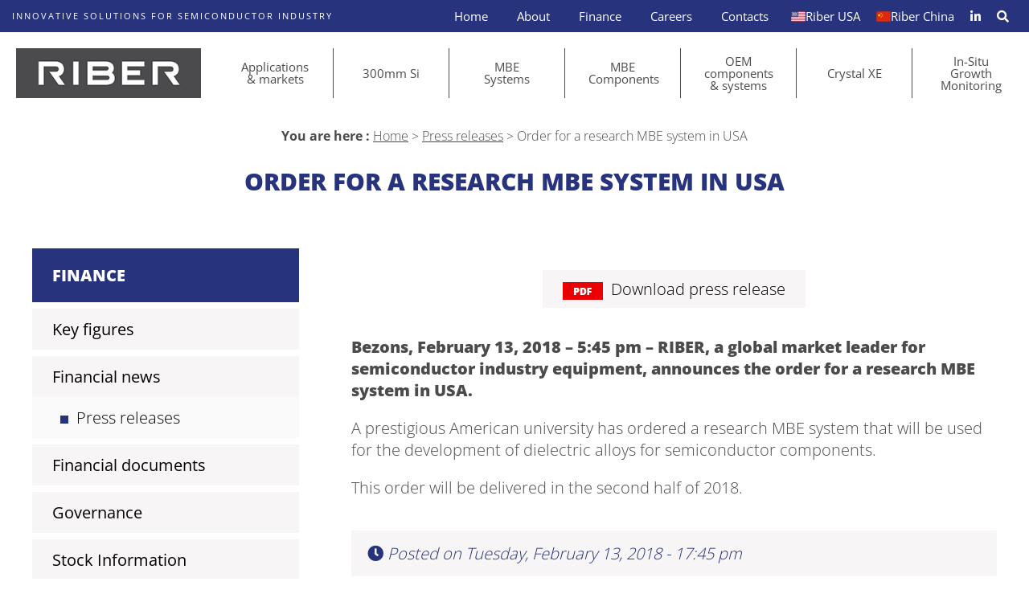

--- FILE ---
content_type: text/html; charset=UTF-8
request_url: https://www.riber.com/financial_documents/order-for-a-research-mbe-system-in-usa/
body_size: 16473
content:
<!doctype html>

<html lang="en-US">

<head>
	<meta charset="UTF-8" />
	<meta name="viewport" content="width=device-width,height=device-height, initial-scale=1 user-scalable=1" />

    <link href="/favicon.ico" type="image/x-icon" rel="icon" />
    <link href="/favicon.ico" type="image/x-icon" rel="shortcut icon" />
    <title>Order for a research MBE system in USA - Riber, Molecular Beam Epitaxy products and services</title>
<link data-rocket-preload as="style" href="https://fonts.googleapis.com/css?family=Open%20Sans&#038;display=swap" rel="preload">
<link href="https://fonts.googleapis.com/css?family=Open%20Sans&#038;display=swap" media="print" onload="this.media=&#039;all&#039;" rel="stylesheet">
<noscript><link rel="stylesheet" href="https://fonts.googleapis.com/css?family=Open%20Sans&#038;display=swap"></noscript>
<style id="rocket-critical-css">ul{box-sizing:border-box}:root{--wp--preset--font-size--normal:16px;--wp--preset--font-size--huge:42px}:root{--woocommerce:#7F54B3;--wc-green:#7ad03a;--wc-red:#a00;--wc-orange:#ffba00;--wc-blue:#2ea2cc;--wc-primary:#7F54B3;--wc-primary-text:white;--wc-secondary:#e9e6ed;--wc-secondary-text:#515151;--wc-highlight:#b3af54;--wc-highligh-text:white;--wc-content-bg:#fff;--wc-subtext:#767676}:root{--woocommerce:#7F54B3;--wc-green:#7ad03a;--wc-red:#a00;--wc-orange:#ffba00;--wc-blue:#2ea2cc;--wc-primary:#7F54B3;--wc-primary-text:white;--wc-secondary:#e9e6ed;--wc-secondary-text:#515151;--wc-highlight:#b3af54;--wc-highligh-text:white;--wc-content-bg:#fff;--wc-subtext:#767676}.clear{clear:both}body{margin:0;padding:0;background:white}#page{width:100%;max-width:1920px;min-width:300px;margin:0 auto;color:#4b4b4d;font:300 20px 'Open Sans',sans-serif}#top{background:#28337d;padding:0px 50px;color:white;font-size:0;overflow:hidden}#top span{display:inline-block;padding:14px 0;text-transform:uppercase;font:normal 14px 'Open Sans',sans-serif;letter-spacing:5px;color:white;line-height:13px}#navmenu{background:white;padding:30px 0px;font-size:0}#navmenu a.logolink{display:inline-block;vertical-align:top;width:260px;margin:0 50px}#navmenu a.logolink img.logo{width:100%;height:auto}#main-navigation{display:inline-block;vertical-align:top;width:calc(100% - 360px)}#top-navigation{float:right}#top-navigation ul,#main-navigation ul{margin:0;padding:0;list-style:none}#top-navigation ul li{display:inline-block;position:relative}#top-navigation ul li a{display:block;position:relative;color:white;text-decoration:none;font:500 16px 'Open Sans',sans-serif;padding:10px 25px}#top-navigation ul li a span{display:none}#top-navigation ul li ul{display:none;position:absolute;z-index:9999;background:white;width:195px}#top-navigation ul li ul li{display:block}#top-navigation ul li ul li a{display:block;color:#28337d;width:100%;padding:10px 20px;box-sizing:border-box}#top-navigation ul li#menu-item-2524 a{padding:0 0 0 10px;font-size:20px;display:flex}#main-navigation ul.main-menu>li{position:relative;display:table-cell;vertical-align:top;box-sizing:border-box;width:14.285%;text-align:center;border-right:solid 1px #4b4b4d}#main-navigation ul.main-menu>li>a{position:relative;display:block;width:100%;box-sizing:border-box;text-decoration:none;color:#4b4b4d;font:500 18px 'Open Sans',sans-serif;padding:10px 20%;line-height:18px}#main-navigation ul.main-menu>li:last-of-type{border:none}#main-navigation ul.main-menu>li:last-of-type{border:none}#main-navigation ul.main-menu>li>ul{display:none;position:absolute;z-index:9999;background:white;width:100%}#main-navigation ul.main-menu>li>ul>li>a{border-bottom:solid 1px #e4e4e4;display:block;width:100%;box-sizing:border-box;text-decoration:none;color:#4b4b4d;font:500 18px 'Open Sans',sans-serif;padding:15px 10px;line-height:18px}#breadcrumbs{color:#4b4b4d;text-align:center;font-size:16px;margin-bottom:0;padding:0 2%}#breadcrumbs strong{font-weight:700}#breadcrumbs a{color:#4b4b4b}h1.blue{width:100%;box-sizing:border-box;padding:25px 2%;margin:0;text-align:center;color:#28337d;font:900 40px 'Open Sans',sans-serif;text-transform:uppercase}.cols{font-size:0;text-align:center;padding:30px 85px}.col{display:inline-block;vertical-align:top;box-sizing:border-box;text-align:left;font:300 20px 'Open Sans',sans-serif}.paddingL{padding-left:3.08%}a.btn{margin:25px;display:inline-block;background:#28337d;color:white;font:300 16px 'Open Sans',sans-serif;text-decoration:none;padding:20px 30px}.colbox{width:22.7%;margin-left:2.3%}.colsfinance .colbox{margin-right:2.3%;margin-left:0}.colnobox{width:75%}.docfin a{color:#28337d}.pdf{text-align:center}.pdf a{display:inline-block;margin:15px;background:rgba(247,245,245,1);text-decoration:none;color:black;padding:10px 25px}.pdf a img{border:none;display:inline-block;vertical-align:middle;margin-right:10px!important}.docfin p:first-of-type{margin-top:0}.finance-navigation{margin-bottom:40px}.finance-navigation ul{list-style:none;margin:0;padding:0}.finance-navigation ul li a{font-weight:500;display:block;text-decoration:none;padding:12px 25px;background:rgba(247,245,245,1);color:black;margin-top:8px}.finance-navigation ul li ul li a{font-weight:300;padding:12px 25px 12px 35px;background:rgba(247,245,245,0.5);margin:0}.finance-navigation ul li li a:before{content:"";display:inline-block;width:10px;height:10px;background:#28337d;margin-right:10px}.finance-navigation ul li a img{display:inline-block;vertical-align:middle}.finance-menu>li:first-child a{background:#28337d;color:white;padding:20px 25px;font-weight:900;text-transform:uppercase}#mobilmenu{display:none;text-align:center;position:fixed;width:100%;height:100%;z-index:9999;background:white;overflow-y:auto}a#closemobmenu{display:inline-block;color:#28337d;text-decoration:none;font-size:30px;top:20px;right:30px;position:absolute}a#closemobmenu i{line-height:30px}#mobilmenuinside{padding:70px 30px 20px 30px}#mobilmenuinside .sub-menu{display:none}#mobilmenuinside ul li a span{display:inline-block}#mobilmenu img.logomobil{position:absolute;height:30px;left:30px;top:25px;width:auto}#mobilmenu ul{list-style:none;margin:0;padding:0;display:inline-block;vertical-align:top;width:100%;text-align:left}#mobilmenu ul li{display:block}#mobilmenu ul li:first-child a{margin-top:0}#mobilmenu ul li a{background:#28337d;padding:10px 20px!important;margin:8px 0;display:block;color:white;text-decoration:none}#finbtnpage{text-align:center;display:none}.docfin strong{font-weight:900}#menu-finance-fr li:last-child{display:none}a#over,a#over2{opacity:0;display:inline-block;z-index:9998;position:fixed;top:50px;left:-45px;background:#4b4b4d;color:white;text-decoration:none;font-size:30px;width:62px;height:60px;text-align:center;line-height:60px}a#over2{top:inherit;bottom:100px;left:inherit;right:-45px}#index{font:300 18px 'Open Sans',sans-serif;color:black;max-width:600px}#index h2{font:400 40px 'Open Sans',sans-serif;color:black;margin-top:0}#index h2::first-letter{font-weight:700;color:#28337d}#index p:last-child{margin-bottom:0}@media screen and (max-width:1450px){#top{padding:0 30px}#top span{font:normal 13px 'Open Sans',sans-serif;line-height:13px;letter-spacing:3px}#navmenu a.logolink{margin:0 30px;width:230px}#top-navigation ul li a{padding:10px 20px}#main-navigation{width:calc(100% - 290px)}#main-navigation ul.main-menu>li>a{font:500 16px 'Open Sans',sans-serif;line-height:16px}#main-navigation ul.main-menu>li>ul>li>a{font:500 16px 'Open Sans',sans-serif}.cols{padding:30px 60px!important}}@media screen and (max-width:1280px){#top span{font:normal 11px 'Open Sans',sans-serif;line-height:14px;letter-spacing:2px}#top{padding:0 20px}#navmenu{padding:20px 0px}#navmenu a.logolink{margin:0 20px}#main-navigation{width:calc(100% - 270px)}#top-navigation ul li a{font:500 15px 'Open Sans',sans-serif;padding:10px 18px}#main-navigation ul.main-menu>li>ul>li>a{font:500 15px 'Open Sans',sans-serif}#main-navigation ul.main-menu>li>a{font:500 15px 'Open Sans',sans-serif;line-height:15px}h1.blue{font-size:30px}#page{font:300 19px 'Open Sans',sans-serif}.cols{padding:30px 40px!important}.finmenu{width:27.7%}.docfin{width:70%}}@media screen and (max-width:1180px){#top-navigation ul li a{font:500 13px 'Open Sans',sans-serif;padding:11px 18px}#main-navigation ul.main-menu>li>a{font:500 13px 'Open Sans',sans-serif;line-height:13px}#main-navigation ul.main-menu>li>ul>li>a{font:500 13px 'Open Sans',sans-serif}#navmenu a.logolink{width:200px}#main-navigation{width:calc(100% - 240px)}h1.blue{font-size:28px}#page{font:300 18px 'Open Sans',sans-serif}}@media screen and (max-width:1024px){#navmenu a.logolink{width:160px}#main-navigation{width:calc(100% - 200px)}#breadcrumbs{font-size:14px}#page{font:300 17px 'Open Sans',sans-serif}h1.blue{font-size:25px}}@media screen and (max-width:980px){#navmenu{text-align:center;padding:20px 0px}#navmenu a.logolink{margin:0 auto}#top{text-align:center}#top-navigation,#main-navigation{display:none}.colnobox,.colbox{width:100%;margin:0!important}#page,.col{font:300 16px 'Open Sans',sans-serif}.paddingL{padding-left:0}a#mobmenu{margin-left:15px;padding:8px 20px;display:inline-block;background:#4b4b4d;color:white;text-decoration:none;font:700 20px 'Open Sans',sans-serif}#finbtnpage{display:block}.finmenu{display:none;margin-bottom:30px!important}#finbtnpage a{margin:0}#menu-finance-fr li:last-child{display:block}}@media screen and (max-width:768px){a#over,a#over2{font-size:25px;width:53px;height:50px;line-height:50px}}@media screen and (max-width:680px){.cols{padding:25px!important}h1.blue{font-size:23px}#breadcrumbs{font-size:13px}}@media screen and (max-width:480px){h1.blue{font-size:20px}}@media screen and (max-width:380px){h1.blue{font-size:20px}}.fab,.fas{-moz-osx-font-smoothing:grayscale;-webkit-font-smoothing:antialiased;display:inline-block;font-style:normal;font-variant:normal;text-rendering:auto;line-height:1}.fa-bars:before{content:"\f0c9"}.fa-envelope-open:before{content:"\f2b6"}.fa-linkedin:before{content:"\f08c"}.fa-times-circle:before{content:"\f057"}@font-face{font-family:"Font Awesome 5 Brands";font-style:normal;font-weight:400;font-display:swap;src:url(https://www.riber.com/wp-content/themes/riber/fontawesome/webfonts/fa-brands-400.eot);src:url(https://www.riber.com/wp-content/themes/riber/fontawesome/webfonts/fa-brands-400.eot?#iefix) format("embedded-opentype"),url(https://www.riber.com/wp-content/themes/riber/fontawesome/webfonts/fa-brands-400.woff2) format("woff2"),url(https://www.riber.com/wp-content/themes/riber/fontawesome/webfonts/fa-brands-400.woff) format("woff"),url(https://www.riber.com/wp-content/themes/riber/fontawesome/webfonts/fa-brands-400.ttf) format("truetype"),url(https://www.riber.com/wp-content/themes/riber/fontawesome/webfonts/fa-brands-400.svg#fontawesome) format("svg")}.fab{font-family:"Font Awesome 5 Brands"}@font-face{font-family:"Font Awesome 5 Free";font-style:normal;font-weight:400;font-display:swap;src:url(https://www.riber.com/wp-content/themes/riber/fontawesome/webfonts/fa-regular-400.eot);src:url(https://www.riber.com/wp-content/themes/riber/fontawesome/webfonts/fa-regular-400.eot?#iefix) format("embedded-opentype"),url(https://www.riber.com/wp-content/themes/riber/fontawesome/webfonts/fa-regular-400.woff2) format("woff2"),url(https://www.riber.com/wp-content/themes/riber/fontawesome/webfonts/fa-regular-400.woff) format("woff"),url(https://www.riber.com/wp-content/themes/riber/fontawesome/webfonts/fa-regular-400.ttf) format("truetype"),url(https://www.riber.com/wp-content/themes/riber/fontawesome/webfonts/fa-regular-400.svg#fontawesome) format("svg")}.fab{font-weight:400}@font-face{font-family:"Font Awesome 5 Free";font-style:normal;font-weight:900;font-display:swap;src:url(https://www.riber.com/wp-content/themes/riber/fontawesome/webfonts/fa-solid-900.eot);src:url(https://www.riber.com/wp-content/themes/riber/fontawesome/webfonts/fa-solid-900.eot?#iefix) format("embedded-opentype"),url(https://www.riber.com/wp-content/themes/riber/fontawesome/webfonts/fa-solid-900.woff2) format("woff2"),url(https://www.riber.com/wp-content/themes/riber/fontawesome/webfonts/fa-solid-900.woff) format("woff"),url(https://www.riber.com/wp-content/themes/riber/fontawesome/webfonts/fa-solid-900.ttf) format("truetype"),url(https://www.riber.com/wp-content/themes/riber/fontawesome/webfonts/fa-solid-900.svg#fontawesome) format("svg")}.fas{font-family:"Font Awesome 5 Free"}.fas{font-weight:900}@font-face{font-display:swap;font-family:'Open Sans';font-style:normal;font-weight:300;src:url(https://www.riber.com/wp-content/themes/riber/fonts/open-sans-v40-latin-300.woff2) format('woff2'),url(https://www.riber.com/wp-content/themes/riber/fonts/open-sans-v40-latin-300.ttf) format('truetype')}@font-face{font-display:swap;font-family:'Open Sans';font-style:normal;font-weight:400;src:url(https://www.riber.com/wp-content/themes/riber/fonts/open-sans-v40-latin-regular.woff2) format('woff2'),url(https://www.riber.com/wp-content/themes/riber/fonts/open-sans-v40-latin-regular.ttf) format('truetype')}@font-face{font-display:swap;font-family:'Open Sans';font-style:normal;font-weight:700;src:url(https://www.riber.com/wp-content/themes/riber/fonts/open-sans-v40-latin-700.woff2) format('woff2'),url(https://www.riber.com/wp-content/themes/riber/fonts/open-sans-v40-latin-700.ttf) format('truetype')}@font-face{font-display:swap;font-family:'Open Sans';font-style:normal;font-weight:800;src:url(https://www.riber.com/wp-content/themes/riber/fonts/open-sans-v40-latin-800.woff2) format('woff2'),url(https://www.riber.com/wp-content/themes/riber/fonts/open-sans-v40-latin-800.ttf) format('truetype')}@media screen and (max-width:479px){#tarteaucitron .tarteaucitronLine .tarteaucitronName{width:90%!important}#tarteaucitron .tarteaucitronLine .tarteaucitronAsk{float:left!important;margin:10px 15px 5px}}@media screen and (max-width:767px){#tarteaucitron{background:#fff;border:0!important;bottom:0!important;height:100%!important;left:0!important;margin:0!important;max-height:100%!important;max-width:100%!important;top:0!important;width:100%!important}#tarteaucitron .tarteaucitronBorder{border:0!important}#tarteaucitron #tarteaucitronServices .tarteaucitronTitle{text-align:left!important}}@media screen and (min-width:768px) and (max-width:991px){#tarteaucitron{border:0!important;left:0!important;margin:0 5%!important;max-height:80%!important;width:90%!important}}#tarteaucitron *{zoom:1}#tarteaucitron .clear{clear:both}#tarteaucitron a{color:#424242;font-size:11px;font-weight:700;text-decoration:none}#tarteaucitron b{font-size:22px;font-weight:500}#tarteaucitronRoot{left:0;position:absolute;right:0;top:0;width:100%}#tarteaucitronRoot *{box-sizing:initial;color:#333;font-family:sans-serif!important;font-size:14px;line-height:normal;vertical-align:initial}#tarteaucitronBack{background:#fff;display:none;height:100%;left:0;opacity:.7;position:fixed;top:0;width:100%;z-index:2147483646}#tarteaucitron{display:none;max-height:80%;left:50%;margin:0 auto 0 -430px;padding:0;position:fixed;top:6%;width:860px;z-index:2147483647}#tarteaucitron .tarteaucitronBorder{background:#fff;border:2px solid #333;border-top:0;height:auto;overflow:auto}#tarteaucitron #tarteaucitronClosePanel{background:#333;color:#fff;font-size:12px;font-weight:700;text-decoration:none;padding:4px 0;position:absolute;right:0;text-align:center;width:70px}#tarteaucitron #tarteaucitronServices .tarteaucitronHidden{background:rgba(51,51,51,.07)}#tarteaucitron #tarteaucitronServices .tarteaucitronHidden{display:none;position:relative}#tarteaucitron #tarteaucitronInfo,#tarteaucitron #tarteaucitronServices .tarteaucitronDetails,#tarteaucitron #tarteaucitronServices .tarteaucitronTitle{background:#333;color:#fff;display:inline-block;font-size:14px;font-weight:700;margin:20px 0 0;padding:5px 20px;text-align:left;width:auto}#tarteaucitron #tarteaucitronServices .tarteaucitronMainLine .tarteaucitronName a,#tarteaucitron #tarteaucitronServices .tarteaucitronTitle a{color:#fff;font-weight:500}#tarteaucitron #tarteaucitronServices .tarteaucitronMainLine .tarteaucitronName a{font-size:22px}#tarteaucitron #tarteaucitronServices .tarteaucitronTitle a{font-size:14px}#tarteaucitron #tarteaucitronInfo,#tarteaucitron #tarteaucitronServices .tarteaucitronDetails{color:#fff;display:none;font-size:12px;font-weight:500;margin-top:0;max-width:270px;padding:20px;position:absolute;z-index:2147483647}#tarteaucitron #tarteaucitronServices .tarteaucitronLine{background:rgba(51,51,51,.1);border-left:5px solid transparent;margin:0;overflow:hidden;padding:15px 5px}#tarteaucitron #tarteaucitronServices .tarteaucitronMainLine{background:#333;border:3px solid #333;border-left:9px solid #333;border-top:5px solid #333;margin-bottom:0;margin-top:21px;position:relative}#tarteaucitron #tarteaucitronServices .tarteaucitronMainLine .tarteaucitronName{margin-left:15px;margin-top:2px}#tarteaucitron #tarteaucitronServices .tarteaucitronMainLine .tarteaucitronName b{color:#fff}#tarteaucitron #tarteaucitronServices .tarteaucitronMainLine .tarteaucitronAsk{margin-top:0!important}#tarteaucitron #tarteaucitronServices .tarteaucitronLine .tarteaucitronName{display:inline-block;float:left;margin-left:10px;text-align:left;width:50%}#tarteaucitron #tarteaucitronServices .tarteaucitronLine .tarteaucitronAsk{display:inline-block;float:right;margin:7px 15px 0;text-align:right}#tarteaucitron #tarteaucitronServices .tarteaucitronLine .tarteaucitronAsk .tarteaucitronAllow,#tarteaucitron #tarteaucitronServices .tarteaucitronLine .tarteaucitronAsk .tarteaucitronDeny{background:gray;border-radius:4px;color:#fff;display:inline-block;padding:6px 10px;text-align:center;text-decoration:none;width:auto}#tarteaucitron #tarteaucitronServices .tarteaucitronLine .tarteaucitronName .tarteaucitronListCookies{color:#333;font-size:12px}.tarteaucitronAlertBigBottom{bottom:0}#tarteaucitronAlertBig{background-color:rgba(0,0,0,.85);color:#fff;display:none;font-size:20px!important;left:0;padding:50px 5%;position:fixed;text-align:center;width:90%;box-sizing:content-box;z-index:2147483645}#tarteaucitronAlertBig #tarteaucitronDisclaimerAlert{font:normal 18px Arial,Helvetica,sans-serif;color:#fff;display:block;margin-bottom:20px}#tarteaucitronAlertBig #tarteaucitronCloseAlert{background:#008300;color:#fff;display:inline-block;font-size:16px;padding:5px 10px;text-decoration:none;margin-left:7px}#tarteaucitronAlertBig p{text-align:center!important;margin:15px 0 0 0!important;padding:0!important}#tarteaucitronAlertBig #tarteaucitronCloseAlert{background:0 0;color:#fff;font-size:13px;margin-bottom:0;margin-left:0;padding:0;text-decoration:underline;display:inline-block;margin:0}#tarteaucitronPersonalize,#tarteaucitronRefuse{background:rgba(0,0,0,.6);color:#fff;display:inline-block;font-size:16px;padding:8px 15px;text-decoration:none;margin:5px 7px;border:solid 1px #fff;border-radius:10px}</style>
	<meta name='robots' content='index, follow, max-image-preview:large, max-snippet:-1, max-video-preview:-1' />

	<!-- This site is optimized with the Yoast SEO plugin v26.7 - https://yoast.com/wordpress/plugins/seo/ -->
	<link rel="canonical" href="https://www.riber.com/financial_documents/order-for-a-research-mbe-system-in-usa/" />
	<meta property="og:locale" content="en_US" />
	<meta property="og:type" content="article" />
	<meta property="og:title" content="Order for a research MBE system in USA - Riber, Molecular Beam Epitaxy products and services" />
	<meta property="og:description" content="Bezons, February 13, 2018 &#8211; 5:45 pm &#8211; RIBER, a global market leader for semiconductor industry equipment, announces the order for a research MBE system in USA. [&hellip;]" />
	<meta property="og:url" content="https://www.riber.com/financial_documents/order-for-a-research-mbe-system-in-usa/" />
	<meta property="og:site_name" content="Riber, Molecular Beam Epitaxy products and services" />
	<meta property="article:modified_time" content="2020-11-24T17:26:06+00:00" />
	<meta name="twitter:card" content="summary_large_image" />
	<script type="application/ld+json" class="yoast-schema-graph">{"@context":"https://schema.org","@graph":[{"@type":"WebPage","@id":"https://www.riber.com/financial_documents/order-for-a-research-mbe-system-in-usa/","url":"https://www.riber.com/financial_documents/order-for-a-research-mbe-system-in-usa/","name":"Order for a research MBE system in USA - Riber, Molecular Beam Epitaxy products and services","isPartOf":{"@id":"https://www.riber.com/#website"},"datePublished":"2018-02-13T16:45:13+00:00","dateModified":"2020-11-24T17:26:06+00:00","breadcrumb":{"@id":"https://www.riber.com/financial_documents/order-for-a-research-mbe-system-in-usa/#breadcrumb"},"inLanguage":"en-US","potentialAction":[{"@type":"ReadAction","target":["https://www.riber.com/financial_documents/order-for-a-research-mbe-system-in-usa/"]}]},{"@type":"BreadcrumbList","@id":"https://www.riber.com/financial_documents/order-for-a-research-mbe-system-in-usa/#breadcrumb","itemListElement":[{"@type":"ListItem","position":1,"name":"Home","item":"https://www.riber.com/"},{"@type":"ListItem","position":2,"name":"Press releases","item":"https://www.riber.com/financial-documents-types/press-releases/"},{"@type":"ListItem","position":3,"name":"Order for a research MBE system in USA"}]},{"@type":"WebSite","@id":"https://www.riber.com/#website","url":"https://www.riber.com/","name":"Riber, Molecular Beam Epitaxy products and services","description":"","potentialAction":[{"@type":"SearchAction","target":{"@type":"EntryPoint","urlTemplate":"https://www.riber.com/?s={search_term_string}"},"query-input":{"@type":"PropertyValueSpecification","valueRequired":true,"valueName":"search_term_string"}}],"inLanguage":"en-US"}]}</script>
	<!-- / Yoast SEO plugin. -->


<link href='https://fonts.gstatic.com' crossorigin rel='preconnect' />
<link rel="alternate" title="oEmbed (JSON)" type="application/json+oembed" href="https://www.riber.com/wp-json/oembed/1.0/embed?url=https%3A%2F%2Fwww.riber.com%2Ffinancial_documents%2Forder-for-a-research-mbe-system-in-usa%2F" />
<link rel="alternate" title="oEmbed (XML)" type="text/xml+oembed" href="https://www.riber.com/wp-json/oembed/1.0/embed?url=https%3A%2F%2Fwww.riber.com%2Ffinancial_documents%2Forder-for-a-research-mbe-system-in-usa%2F&#038;format=xml" />
<style id='wp-img-auto-sizes-contain-inline-css' type='text/css'>
img:is([sizes=auto i],[sizes^="auto," i]){contain-intrinsic-size:3000px 1500px}
/*# sourceURL=wp-img-auto-sizes-contain-inline-css */
</style>
<style id='wp-emoji-styles-inline-css' type='text/css'>

	img.wp-smiley, img.emoji {
		display: inline !important;
		border: none !important;
		box-shadow: none !important;
		height: 1em !important;
		width: 1em !important;
		margin: 0 0.07em !important;
		vertical-align: -0.1em !important;
		background: none !important;
		padding: 0 !important;
	}
/*# sourceURL=wp-emoji-styles-inline-css */
</style>
<link rel='preload'  href='https://www.riber.com/wp-includes/css/dist/block-library/style.min.css?ver=6.9' data-rocket-async="style" as="style" onload="this.onload=null;this.rel='stylesheet'" onerror="this.removeAttribute('data-rocket-async')"  type='text/css' media='all' />
<style id='global-styles-inline-css' type='text/css'>
:root{--wp--preset--aspect-ratio--square: 1;--wp--preset--aspect-ratio--4-3: 4/3;--wp--preset--aspect-ratio--3-4: 3/4;--wp--preset--aspect-ratio--3-2: 3/2;--wp--preset--aspect-ratio--2-3: 2/3;--wp--preset--aspect-ratio--16-9: 16/9;--wp--preset--aspect-ratio--9-16: 9/16;--wp--preset--color--black: #000000;--wp--preset--color--cyan-bluish-gray: #abb8c3;--wp--preset--color--white: #ffffff;--wp--preset--color--pale-pink: #f78da7;--wp--preset--color--vivid-red: #cf2e2e;--wp--preset--color--luminous-vivid-orange: #ff6900;--wp--preset--color--luminous-vivid-amber: #fcb900;--wp--preset--color--light-green-cyan: #7bdcb5;--wp--preset--color--vivid-green-cyan: #00d084;--wp--preset--color--pale-cyan-blue: #8ed1fc;--wp--preset--color--vivid-cyan-blue: #0693e3;--wp--preset--color--vivid-purple: #9b51e0;--wp--preset--gradient--vivid-cyan-blue-to-vivid-purple: linear-gradient(135deg,rgb(6,147,227) 0%,rgb(155,81,224) 100%);--wp--preset--gradient--light-green-cyan-to-vivid-green-cyan: linear-gradient(135deg,rgb(122,220,180) 0%,rgb(0,208,130) 100%);--wp--preset--gradient--luminous-vivid-amber-to-luminous-vivid-orange: linear-gradient(135deg,rgb(252,185,0) 0%,rgb(255,105,0) 100%);--wp--preset--gradient--luminous-vivid-orange-to-vivid-red: linear-gradient(135deg,rgb(255,105,0) 0%,rgb(207,46,46) 100%);--wp--preset--gradient--very-light-gray-to-cyan-bluish-gray: linear-gradient(135deg,rgb(238,238,238) 0%,rgb(169,184,195) 100%);--wp--preset--gradient--cool-to-warm-spectrum: linear-gradient(135deg,rgb(74,234,220) 0%,rgb(151,120,209) 20%,rgb(207,42,186) 40%,rgb(238,44,130) 60%,rgb(251,105,98) 80%,rgb(254,248,76) 100%);--wp--preset--gradient--blush-light-purple: linear-gradient(135deg,rgb(255,206,236) 0%,rgb(152,150,240) 100%);--wp--preset--gradient--blush-bordeaux: linear-gradient(135deg,rgb(254,205,165) 0%,rgb(254,45,45) 50%,rgb(107,0,62) 100%);--wp--preset--gradient--luminous-dusk: linear-gradient(135deg,rgb(255,203,112) 0%,rgb(199,81,192) 50%,rgb(65,88,208) 100%);--wp--preset--gradient--pale-ocean: linear-gradient(135deg,rgb(255,245,203) 0%,rgb(182,227,212) 50%,rgb(51,167,181) 100%);--wp--preset--gradient--electric-grass: linear-gradient(135deg,rgb(202,248,128) 0%,rgb(113,206,126) 100%);--wp--preset--gradient--midnight: linear-gradient(135deg,rgb(2,3,129) 0%,rgb(40,116,252) 100%);--wp--preset--font-size--small: 13px;--wp--preset--font-size--medium: 20px;--wp--preset--font-size--large: 36px;--wp--preset--font-size--x-large: 42px;--wp--preset--spacing--20: 0.44rem;--wp--preset--spacing--30: 0.67rem;--wp--preset--spacing--40: 1rem;--wp--preset--spacing--50: 1.5rem;--wp--preset--spacing--60: 2.25rem;--wp--preset--spacing--70: 3.38rem;--wp--preset--spacing--80: 5.06rem;--wp--preset--shadow--natural: 6px 6px 9px rgba(0, 0, 0, 0.2);--wp--preset--shadow--deep: 12px 12px 50px rgba(0, 0, 0, 0.4);--wp--preset--shadow--sharp: 6px 6px 0px rgba(0, 0, 0, 0.2);--wp--preset--shadow--outlined: 6px 6px 0px -3px rgb(255, 255, 255), 6px 6px rgb(0, 0, 0);--wp--preset--shadow--crisp: 6px 6px 0px rgb(0, 0, 0);}:where(.is-layout-flex){gap: 0.5em;}:where(.is-layout-grid){gap: 0.5em;}body .is-layout-flex{display: flex;}.is-layout-flex{flex-wrap: wrap;align-items: center;}.is-layout-flex > :is(*, div){margin: 0;}body .is-layout-grid{display: grid;}.is-layout-grid > :is(*, div){margin: 0;}:where(.wp-block-columns.is-layout-flex){gap: 2em;}:where(.wp-block-columns.is-layout-grid){gap: 2em;}:where(.wp-block-post-template.is-layout-flex){gap: 1.25em;}:where(.wp-block-post-template.is-layout-grid){gap: 1.25em;}.has-black-color{color: var(--wp--preset--color--black) !important;}.has-cyan-bluish-gray-color{color: var(--wp--preset--color--cyan-bluish-gray) !important;}.has-white-color{color: var(--wp--preset--color--white) !important;}.has-pale-pink-color{color: var(--wp--preset--color--pale-pink) !important;}.has-vivid-red-color{color: var(--wp--preset--color--vivid-red) !important;}.has-luminous-vivid-orange-color{color: var(--wp--preset--color--luminous-vivid-orange) !important;}.has-luminous-vivid-amber-color{color: var(--wp--preset--color--luminous-vivid-amber) !important;}.has-light-green-cyan-color{color: var(--wp--preset--color--light-green-cyan) !important;}.has-vivid-green-cyan-color{color: var(--wp--preset--color--vivid-green-cyan) !important;}.has-pale-cyan-blue-color{color: var(--wp--preset--color--pale-cyan-blue) !important;}.has-vivid-cyan-blue-color{color: var(--wp--preset--color--vivid-cyan-blue) !important;}.has-vivid-purple-color{color: var(--wp--preset--color--vivid-purple) !important;}.has-black-background-color{background-color: var(--wp--preset--color--black) !important;}.has-cyan-bluish-gray-background-color{background-color: var(--wp--preset--color--cyan-bluish-gray) !important;}.has-white-background-color{background-color: var(--wp--preset--color--white) !important;}.has-pale-pink-background-color{background-color: var(--wp--preset--color--pale-pink) !important;}.has-vivid-red-background-color{background-color: var(--wp--preset--color--vivid-red) !important;}.has-luminous-vivid-orange-background-color{background-color: var(--wp--preset--color--luminous-vivid-orange) !important;}.has-luminous-vivid-amber-background-color{background-color: var(--wp--preset--color--luminous-vivid-amber) !important;}.has-light-green-cyan-background-color{background-color: var(--wp--preset--color--light-green-cyan) !important;}.has-vivid-green-cyan-background-color{background-color: var(--wp--preset--color--vivid-green-cyan) !important;}.has-pale-cyan-blue-background-color{background-color: var(--wp--preset--color--pale-cyan-blue) !important;}.has-vivid-cyan-blue-background-color{background-color: var(--wp--preset--color--vivid-cyan-blue) !important;}.has-vivid-purple-background-color{background-color: var(--wp--preset--color--vivid-purple) !important;}.has-black-border-color{border-color: var(--wp--preset--color--black) !important;}.has-cyan-bluish-gray-border-color{border-color: var(--wp--preset--color--cyan-bluish-gray) !important;}.has-white-border-color{border-color: var(--wp--preset--color--white) !important;}.has-pale-pink-border-color{border-color: var(--wp--preset--color--pale-pink) !important;}.has-vivid-red-border-color{border-color: var(--wp--preset--color--vivid-red) !important;}.has-luminous-vivid-orange-border-color{border-color: var(--wp--preset--color--luminous-vivid-orange) !important;}.has-luminous-vivid-amber-border-color{border-color: var(--wp--preset--color--luminous-vivid-amber) !important;}.has-light-green-cyan-border-color{border-color: var(--wp--preset--color--light-green-cyan) !important;}.has-vivid-green-cyan-border-color{border-color: var(--wp--preset--color--vivid-green-cyan) !important;}.has-pale-cyan-blue-border-color{border-color: var(--wp--preset--color--pale-cyan-blue) !important;}.has-vivid-cyan-blue-border-color{border-color: var(--wp--preset--color--vivid-cyan-blue) !important;}.has-vivid-purple-border-color{border-color: var(--wp--preset--color--vivid-purple) !important;}.has-vivid-cyan-blue-to-vivid-purple-gradient-background{background: var(--wp--preset--gradient--vivid-cyan-blue-to-vivid-purple) !important;}.has-light-green-cyan-to-vivid-green-cyan-gradient-background{background: var(--wp--preset--gradient--light-green-cyan-to-vivid-green-cyan) !important;}.has-luminous-vivid-amber-to-luminous-vivid-orange-gradient-background{background: var(--wp--preset--gradient--luminous-vivid-amber-to-luminous-vivid-orange) !important;}.has-luminous-vivid-orange-to-vivid-red-gradient-background{background: var(--wp--preset--gradient--luminous-vivid-orange-to-vivid-red) !important;}.has-very-light-gray-to-cyan-bluish-gray-gradient-background{background: var(--wp--preset--gradient--very-light-gray-to-cyan-bluish-gray) !important;}.has-cool-to-warm-spectrum-gradient-background{background: var(--wp--preset--gradient--cool-to-warm-spectrum) !important;}.has-blush-light-purple-gradient-background{background: var(--wp--preset--gradient--blush-light-purple) !important;}.has-blush-bordeaux-gradient-background{background: var(--wp--preset--gradient--blush-bordeaux) !important;}.has-luminous-dusk-gradient-background{background: var(--wp--preset--gradient--luminous-dusk) !important;}.has-pale-ocean-gradient-background{background: var(--wp--preset--gradient--pale-ocean) !important;}.has-electric-grass-gradient-background{background: var(--wp--preset--gradient--electric-grass) !important;}.has-midnight-gradient-background{background: var(--wp--preset--gradient--midnight) !important;}.has-small-font-size{font-size: var(--wp--preset--font-size--small) !important;}.has-medium-font-size{font-size: var(--wp--preset--font-size--medium) !important;}.has-large-font-size{font-size: var(--wp--preset--font-size--large) !important;}.has-x-large-font-size{font-size: var(--wp--preset--font-size--x-large) !important;}
/*# sourceURL=global-styles-inline-css */
</style>

<style id='classic-theme-styles-inline-css' type='text/css'>
/*! This file is auto-generated */
.wp-block-button__link{color:#fff;background-color:#32373c;border-radius:9999px;box-shadow:none;text-decoration:none;padding:calc(.667em + 2px) calc(1.333em + 2px);font-size:1.125em}.wp-block-file__button{background:#32373c;color:#fff;text-decoration:none}
/*# sourceURL=/wp-includes/css/classic-themes.min.css */
</style>
<link data-minify="1" rel='preload'  href='https://www.riber.com/wp-content/cache/min/1/wp-content/plugins/woocommerce/assets/css/woocommerce-layout.css?ver=1763053115' data-rocket-async="style" as="style" onload="this.onload=null;this.rel='stylesheet'" onerror="this.removeAttribute('data-rocket-async')"  type='text/css' media='all' />
<link data-minify="1" rel='preload'  href='https://www.riber.com/wp-content/cache/min/1/wp-content/plugins/woocommerce/assets/css/woocommerce-smallscreen.css?ver=1763053115' data-rocket-async="style" as="style" onload="this.onload=null;this.rel='stylesheet'" onerror="this.removeAttribute('data-rocket-async')"  type='text/css' media='only screen and (max-width: 768px)' />
<link data-minify="1" rel='preload'  href='https://www.riber.com/wp-content/cache/min/1/wp-content/plugins/woocommerce/assets/css/woocommerce.css?ver=1763053115' data-rocket-async="style" as="style" onload="this.onload=null;this.rel='stylesheet'" onerror="this.removeAttribute('data-rocket-async')"  type='text/css' media='all' />
<style id='woocommerce-inline-inline-css' type='text/css'>
.woocommerce form .form-row .required { visibility: visible; }
/*# sourceURL=woocommerce-inline-inline-css */
</style>
<link data-minify="1" rel='preload'  href='https://www.riber.com/wp-content/cache/min/1/wp-content/themes/riber/style.css?ver=1763053115' data-rocket-async="style" as="style" onload="this.onload=null;this.rel='stylesheet'" onerror="this.removeAttribute('data-rocket-async')"  type='text/css' media='all' />
<link rel='preload'  href='https://www.riber.com/wp-content/themes/riber/css/jquery.fancybox.min.css?ver=6.9' data-rocket-async="style" as="style" onload="this.onload=null;this.rel='stylesheet'" onerror="this.removeAttribute('data-rocket-async')"  type='text/css' media='all' />
<link data-minify="1" rel='preload'  href='https://www.riber.com/wp-content/cache/min/1/wp-content/themes/riber/css/jquery.bxslider.css?ver=1763053115' data-rocket-async="style" as="style" onload="this.onload=null;this.rel='stylesheet'" onerror="this.removeAttribute('data-rocket-async')"  type='text/css' media='all' />
<link rel='preload'  href='https://www.riber.com/wp-content/themes/riber/owlcarousel/owl.carousel.min.css?ver=6.9' data-rocket-async="style" as="style" onload="this.onload=null;this.rel='stylesheet'" onerror="this.removeAttribute('data-rocket-async')"  type='text/css' media='all' />
<link data-minify="1" rel='preload'  href='https://www.riber.com/wp-content/cache/min/1/wp-content/themes/riber/leaflet/leaflet.css?ver=1763053115' data-rocket-async="style" as="style" onload="this.onload=null;this.rel='stylesheet'" onerror="this.removeAttribute('data-rocket-async')"  type='text/css' media='all' />
<link data-minify="1" rel='preload'  href='https://www.riber.com/wp-content/cache/min/1/wp-content/themes/riber/fontawesome/css/all.min.css?ver=1763053115' data-rocket-async="style" as="style" onload="this.onload=null;this.rel='stylesheet'" onerror="this.removeAttribute('data-rocket-async')"  type='text/css' media='all' />
<link data-minify="1" rel='preload'  href='https://www.riber.com/wp-content/cache/min/1/wp-content/themes/riber/fonts/fonts.css?ver=1763053115' data-rocket-async="style" as="style" onload="this.onload=null;this.rel='stylesheet'" onerror="this.removeAttribute('data-rocket-async')"  type='text/css' media='all' />
<link data-minify="1" rel='preload'  href='https://www.riber.com/wp-content/cache/min/1/wp-content/plugins/ajax-search-lite/css/style.basic.css?ver=1763053115' data-rocket-async="style" as="style" onload="this.onload=null;this.rel='stylesheet'" onerror="this.removeAttribute('data-rocket-async')"  type='text/css' media='all' />
<style id='wpdreams-asl-basic-inline-css' type='text/css'>

					div[id*='ajaxsearchlitesettings'].searchsettings .asl_option_inner label {
						font-size: 0px !important;
						color: rgba(0, 0, 0, 0);
					}
					div[id*='ajaxsearchlitesettings'].searchsettings .asl_option_inner label:after {
						font-size: 11px !important;
						position: absolute;
						top: 0;
						left: 0;
						z-index: 1;
					}
					.asl_w_container {
						width: 100%;
						margin: 0px 0px 0px 0px;
						min-width: 200px;
					}
					div[id*='ajaxsearchlite'].asl_m {
						width: 100%;
					}
					div[id*='ajaxsearchliteres'].wpdreams_asl_results div.resdrg span.highlighted {
						font-weight: bold;
						color: rgba(217, 49, 43, 1);
						background-color: rgba(238, 238, 238, 1);
					}
					div[id*='ajaxsearchliteres'].wpdreams_asl_results .results img.asl_image {
						width: 70px;
						height: 70px;
						object-fit: cover;
					}
					div[id*='ajaxsearchlite'].asl_r .results {
						max-height: none;
					}
					div[id*='ajaxsearchlite'].asl_r {
						position: absolute;
					}
				
						div.asl_r.asl_w.vertical .results .item::after {
							display: block;
							position: absolute;
							bottom: 0;
							content: '';
							height: 1px;
							width: 100%;
							background: #D8D8D8;
						}
						div.asl_r.asl_w.vertical .results .item.asl_last_item::after {
							display: none;
						}
					
/*# sourceURL=wpdreams-asl-basic-inline-css */
</style>
<link data-minify="1" rel='preload'  href='https://www.riber.com/wp-content/cache/min/1/wp-content/plugins/ajax-search-lite/css/style-underline.css?ver=1763053115' data-rocket-async="style" as="style" onload="this.onload=null;this.rel='stylesheet'" onerror="this.removeAttribute('data-rocket-async')"  type='text/css' media='all' />
<!--n2css--><!--n2js--><script type="text/javascript" src="https://www.riber.com/wp-content/themes/riber/js/jquery.min.js?ver=3.5.1" id="jquery-js"></script>
<script type="text/javascript" src="https://www.riber.com/wp-content/plugins/woocommerce/assets/js/jquery-blockui/jquery.blockUI.min.js?ver=2.7.0-wc.10.4.3" id="wc-jquery-blockui-js" defer="defer" data-wp-strategy="defer"></script>
<script type="text/javascript" id="wc-add-to-cart-js-extra">
/* <![CDATA[ */
var wc_add_to_cart_params = {"ajax_url":"/wp-admin/admin-ajax.php","wc_ajax_url":"/?wc-ajax=%%endpoint%%","i18n_view_cart":"View cart","cart_url":"https://www.riber.com","is_cart":"","cart_redirect_after_add":"no"};
//# sourceURL=wc-add-to-cart-js-extra
/* ]]> */
</script>
<script type="text/javascript" src="https://www.riber.com/wp-content/plugins/woocommerce/assets/js/frontend/add-to-cart.min.js?ver=10.4.3" id="wc-add-to-cart-js" defer="defer" data-wp-strategy="defer"></script>
<script type="text/javascript" src="https://www.riber.com/wp-content/plugins/woocommerce/assets/js/js-cookie/js.cookie.min.js?ver=2.1.4-wc.10.4.3" id="wc-js-cookie-js" defer="defer" data-wp-strategy="defer"></script>
<script type="text/javascript" id="woocommerce-js-extra">
/* <![CDATA[ */
var woocommerce_params = {"ajax_url":"/wp-admin/admin-ajax.php","wc_ajax_url":"/?wc-ajax=%%endpoint%%","i18n_password_show":"Show password","i18n_password_hide":"Hide password"};
//# sourceURL=woocommerce-js-extra
/* ]]> */
</script>
<script type="text/javascript" src="https://www.riber.com/wp-content/plugins/woocommerce/assets/js/frontend/woocommerce.min.js?ver=10.4.3" id="woocommerce-js" defer="defer" data-wp-strategy="defer"></script>
<script type="text/javascript" src="https://www.riber.com/wp-content/themes/riber/js/jquery.fancybox.min.js?ver=6.9" id="fancybox-js"></script>
<script type="text/javascript" src="https://www.riber.com/wp-content/themes/riber/js/jquery.bxslider.min.js?ver=6.9" id="bxslider-js"></script>
<script type="text/javascript" src="https://www.riber.com/wp-content/themes/riber/owlcarousel/owl.carousel.min.js?ver=6.9" id="owlcarousel-js"></script>
<script type="text/javascript" src="https://www.riber.com/wp-content/themes/riber/js/jplist.min.js?ver=6.9" id="jplist-js"></script>
<script type="text/javascript" src="https://www.riber.com/wp-content/themes/riber/leaflet/leaflet.js?ver=6.9" id="leaflet-js"></script>
<script type="text/javascript" src="https://www.riber.com/wp-content/themes/riber/js/stacktable.min.js?ver=6.9" id="stacktable-js"></script>
<script type="text/javascript" src="https://www.riber.com/wp-content/themes/riber/js/scripts.js?ver=20260117121" id="scripts-js"></script>
<link rel="https://api.w.org/" href="https://www.riber.com/wp-json/" /><link rel="EditURI" type="application/rsd+xml" title="RSD" href="https://www.riber.com/xmlrpc.php?rsd" />
<meta name="generator" content="WordPress 6.9" />
<meta name="generator" content="WooCommerce 10.4.3" />
<link rel='shortlink' href='https://www.riber.com/?p=1342' />
<meta name="generator" content="WPML ver:4.8.6 stt:1,4;" />
	<noscript><style>.woocommerce-product-gallery{ opacity: 1 !important; }</style></noscript>
					<link rel="preconnect" href="https://fonts.gstatic.com" crossorigin />
				
								
				<script>
/*! loadCSS rel=preload polyfill. [c]2017 Filament Group, Inc. MIT License */
(function(w){"use strict";if(!w.loadCSS){w.loadCSS=function(){}}
var rp=loadCSS.relpreload={};rp.support=(function(){var ret;try{ret=w.document.createElement("link").relList.supports("preload")}catch(e){ret=!1}
return function(){return ret}})();rp.bindMediaToggle=function(link){var finalMedia=link.media||"all";function enableStylesheet(){link.media=finalMedia}
if(link.addEventListener){link.addEventListener("load",enableStylesheet)}else if(link.attachEvent){link.attachEvent("onload",enableStylesheet)}
setTimeout(function(){link.rel="stylesheet";link.media="only x"});setTimeout(enableStylesheet,3000)};rp.poly=function(){if(rp.support()){return}
var links=w.document.getElementsByTagName("link");for(var i=0;i<links.length;i++){var link=links[i];if(link.rel==="preload"&&link.getAttribute("as")==="style"&&!link.getAttribute("data-loadcss")){link.setAttribute("data-loadcss",!0);rp.bindMediaToggle(link)}}};if(!rp.support()){rp.poly();var run=w.setInterval(rp.poly,500);if(w.addEventListener){w.addEventListener("load",function(){rp.poly();w.clearInterval(run)})}else if(w.attachEvent){w.attachEvent("onload",function(){rp.poly();w.clearInterval(run)})}}
if(typeof exports!=="undefined"){exports.loadCSS=loadCSS}
else{w.loadCSS=loadCSS}}(typeof global!=="undefined"?global:this))
</script>    <link data-minify="1" rel="preload" type="text/css" href="https://www.riber.com/wp-content/cache/min/1/dy_admin/tarteaucitron/css/tarteaucitron.css?ver=1763053117" data-rocket-async="style" as="style" onload="this.onload=null;this.rel='stylesheet'" onerror="this.removeAttribute('data-rocket-async')"  />
	<script type="text/javascript" src="https://www.double-y.fr/dy_admin/tarteaucitron/tarteaucitron.js"></script> 
<link data-minify="1" rel='preload'  href='https://www.riber.com/wp-content/cache/min/1/wp-content/plugins/woocommerce/assets/client/blocks/wc-blocks.css?ver=1763053117' data-rocket-async="style" as="style" onload="this.onload=null;this.rel='stylesheet'" onerror="this.removeAttribute('data-rocket-async')"  type='text/css' media='all' />
<meta name="generator" content="WP Rocket 3.19.4" data-wpr-features="wpr_async_css wpr_minify_css wpr_desktop" /></head>

<body class="wp-singular financial_documents-template-default single single-financial_documents postid-1342 wp-theme-riber theme-riber woocommerce-no-js">


<div data-rocket-location-hash="54257ff4dc2eb7aae68fa23eb5f11e06" id="page" class="site">

    <div data-rocket-location-hash="5a308669c4afe0360c21c737801e1038" id="mobilmenu">
        <img class="logomobil" src="https://www.riber.com/wp-content/themes/riber/images/riber.jpg" width="284" height="77" alt="riber" loading="lazy" />
        <a href="#" id="closemobmenu"><i class="fas fa-times-circle"></i></a>
        <div data-rocket-location-hash="3a71352503bb7e797c8181c6c2d65ada" id="mobilmenuinside"></div>
    </div>

    <header data-rocket-location-hash="0028c7bef6f298d975354b6676ea720a" id="header" class="site-header">    

        <div data-rocket-location-hash="68d206d0e223331cd2a25f376572a8c2" id="top">
            <span>Innovative solutions for semiconductor industry</span>
            				<nav id="top-navigation" class="top-navigation" role="navigation" aria-label="Top Menu">
					<div class="menu-top-menu-en-container"><ul id="menu-top-menu-en" class="top-menu"><li id="menu-item-26" class="menu-item menu-item-type-custom menu-item-object-custom menu-item-26"><a href="/">Home</a></li>
<li id="menu-item-88" class="menu-item menu-item-type-post_type menu-item-object-page menu-item-88"><a href="https://www.riber.com/about-riber/">About</a></li>
<li id="menu-item-64" class="menu-item menu-item-type-post_type menu-item-object-page menu-item-has-children menu-item-64"><a href="https://www.riber.com/finance/">Finance</a>
<ul class="sub-menu">
	<li id="menu-item-70" class="menu-item menu-item-type-post_type menu-item-object-page menu-item-70"><a href="https://www.riber.com/finance/key-figures/">Key figures</a></li>
	<li id="menu-item-69" class="menu-item menu-item-type-post_type menu-item-object-page menu-item-69"><a href="https://www.riber.com/finance/financial-news/">Financial news</a></li>
	<li id="menu-item-68" class="menu-item menu-item-type-post_type menu-item-object-page menu-item-68"><a href="https://www.riber.com/finance/financial-documents/">Financial documents</a></li>
	<li id="menu-item-67" class="menu-item menu-item-type-post_type menu-item-object-page menu-item-67"><a href="https://www.riber.com/finance/governance/">Governance</a></li>
	<li id="menu-item-1998" class="menu-item menu-item-type-post_type menu-item-object-page menu-item-1998"><a href="https://www.riber.com/finance/stock-information/">Stock Information</a></li>
	<li id="menu-item-66" class="menu-item menu-item-type-post_type menu-item-object-page menu-item-66"><a href="https://www.riber.com/finance/shareholders/">Shareholders</a></li>
	<li id="menu-item-65" class="menu-item menu-item-type-post_type menu-item-object-page menu-item-65"><a href="https://www.riber.com/finance/financial-contact/">Financial contact</a></li>
	<li id="menu-item-423" class="menu-item menu-item-type-custom menu-item-object-custom menu-item-423"><a href="/fr/investisseurs/">French version</a></li>
</ul>
</li>
<li id="menu-item-1668" class="menu-item menu-item-type-post_type menu-item-object-page menu-item-1668"><a href="https://www.riber.com/careers/">Careers</a></li>
<li id="menu-item-101" class="menu-item menu-item-type-post_type menu-item-object-page menu-item-101"><a href="https://www.riber.com/contacts/">Contacts</a></li>
<li id="menu-item-3684" class="menu-item menu-item-type-custom menu-item-object-custom menu-item-3684"><a href="https://riberusa.com/"><img src="/wp-content/themes/riber/images/us.png" width="18" height="13"alt="us" /> Riber USA</a></li>
<li id="menu-item-3685" class="menu-item menu-item-type-custom menu-item-object-custom menu-item-3685"><a href="https://www.riber.cn/"><img src="/wp-content/themes/riber/images/cn.png" alt="cn" width="18" height="13" /> Riber China</a></li>
<li id="menu-item-2523" class="menu-item menu-item-type-custom menu-item-object-custom menu-item-2523"><a href="https://fr.linkedin.com/company/riber-sa"><i class="fab fa-linkedin-in"></i> <span>LinkedIn</span></a></li>
<li id="menu-item-4028" class="menu-item menu-item-type-custom menu-item-object-custom menu-item-4028"><a href="#"><i class="fas fa-search"></i> <span>Search</span></a></li>
</ul></div>				</nav>						
			        </div>

        <div id="navmenu">
            <a class="logolink" href="/" title="RIBER, Molecular Beam Epitaxy products and services">
                <img class="logo" src="https://www.riber.com/wp-content/themes/riber/images/riber.jpg"  width="284" height="77" alt="riber" loading="lazy" />
            </a>
            <a id="mobmenu" href="#"><i class="fas fa-bars"></i> MENU</a>
            				<nav id="main-navigation" class="main-navigation" role="navigation" aria-label="Main Menu">
					<div class="menu-main-menu-en-container"><ul id="menu-main-menu-en" class="main-menu"><li id="menu-item-2599" class="menu-item menu-item-type-custom menu-item-object-custom menu-item-2599"><a href="/applications-markets/">Applications &#038; markets</a></li>
<li id="menu-item-4074" class="menu-item menu-item-type-taxonomy menu-item-object-product_cat menu-item-4074"><a href="https://www.riber.com/300mm-si/">300mm Si</a></li>
<li id="menu-item-120" class="menu-item menu-item-type-taxonomy menu-item-object-product_cat menu-item-120"><a href="https://www.riber.com/mbe-systems/">MBE Systems</a></li>
<li id="menu-item-116" class="menu-item menu-item-type-taxonomy menu-item-object-product_cat menu-item-has-children menu-item-116"><a href="https://www.riber.com/mbe-components/">MBE Components</a>
<ul class="sub-menu">
	<li id="menu-item-119" class="menu-item menu-item-type-taxonomy menu-item-object-product_cat menu-item-119"><a href="https://www.riber.com/mbe-components/mbe-sources/">MBE Sources</a></li>
	<li id="menu-item-118" class="menu-item menu-item-type-taxonomy menu-item-object-product_cat menu-item-118"><a href="https://www.riber.com/mbe-components/mbe-manipulators-heaters/">MBE Heaters &amp; Manipulators</a></li>
	<li id="menu-item-117" class="menu-item menu-item-type-taxonomy menu-item-object-product_cat menu-item-117"><a href="https://www.riber.com/mbe-components/mbe-accessories-services/">MBE Accessories &amp; Services</a></li>
</ul>
</li>
<li id="menu-item-2600" class="menu-item menu-item-type-custom menu-item-object-custom menu-item-2600"><a href="/oem-components-systems/">OEM components &#038; systems</a></li>
<li id="menu-item-33" class="menu-item menu-item-type-custom menu-item-object-custom menu-item-33"><a href="/product/process-control-software-crystal-xe/">Crystal XE</a></li>
<li id="menu-item-2978" class="menu-item menu-item-type-taxonomy menu-item-object-product_cat menu-item-has-children menu-item-2978"><a href="https://www.riber.com/in-situ-growth-monitoring/">In-Situ Growth Monitoring</a>
<ul class="sub-menu">
	<li id="menu-item-2979" class="menu-item menu-item-type-custom menu-item-object-custom menu-item-2979"><a href="/product/ez-curve-real-time-curvature-measurement-oem/">EZ-CURVE® Real-time curvature measurement</a></li>
	<li id="menu-item-3852" class="menu-item menu-item-type-post_type menu-item-object-product menu-item-3852"><a href="https://www.riber.com/product/ez-ref/">EZ-REF – Real-time reflectivity measurement</a></li>
</ul>
</li>
</ul></div>                </nav>
                    </div>
    
    </header>

    <div data-rocket-location-hash="7e4268f4251f6bc16de4da8159526210" id="content" class="site-content">
<section data-rocket-location-hash="c75c4717796e2354fb8df89b19fa4a60" id="primary" class="content-area">
		<main id="main" class="site-main">
            
        
        <p id="breadcrumbs">	<strong>You are here :</strong>
<span><span><a href="https://www.riber.com/">Home</a></span> &gt; <span><a href="https://www.riber.com/financial-documents-types/press-releases/">Press releases</a></span> &gt; <span class="breadcrumb_last" aria-current="page">Order for a research MBE system in USA</span></span></p>
        <h1 class="blue">Order for a research MBE system in USA</h1>

 
        <div id="finbtnpage"><a class="btn" href="#" onclick="jQuery('.finmenu').toggle();return false;">Finance Menu</a></div>

       <div class='cols colsfinance'><div class='col colbox finmenu'><nav id="finance-navigation" class="finance-navigation" role="navigation" aria-label="Finance Menu"><div class="menu-finance-en-container"><ul id="menu-finance-en" class="finance-menu"><li id="menu-item-527" class="menu-item menu-item-type-post_type menu-item-object-page menu-item-527"><a href="https://www.riber.com/finance/">Finance</a></li>
<li id="menu-item-532" class="menu-item menu-item-type-post_type menu-item-object-page menu-item-532"><a href="https://www.riber.com/finance/key-figures/">Key figures</a></li>
<li id="menu-item-530" class="menu-item menu-item-type-post_type menu-item-object-page menu-item-has-children menu-item-530"><a href="https://www.riber.com/finance/financial-news/">Financial news</a>
<ul class="sub-menu">
	<li id="menu-item-871" class="menu-item menu-item-type-post_type menu-item-object-page menu-item-871"><a href="https://www.riber.com/finance/financial-news/press-releases/">Press releases</a></li>
	<li id="menu-item-870" class="menu-item menu-item-type-post_type menu-item-object-page menu-item-870"><a href="https://www.riber.com/finance/financial-news/agenda/">Financial Events</a></li>
</ul>
</li>
<li id="menu-item-529" class="menu-item menu-item-type-post_type menu-item-object-page menu-item-529"><a href="https://www.riber.com/finance/financial-documents/">Financial documents</a></li>
<li id="menu-item-531" class="menu-item menu-item-type-post_type menu-item-object-page menu-item-531"><a href="https://www.riber.com/finance/governance/">Governance</a></li>
<li id="menu-item-1999" class="menu-item menu-item-type-post_type menu-item-object-page menu-item-1999"><a href="https://www.riber.com/finance/stock-information/">Stock Information</a></li>
<li id="menu-item-534" class="menu-item menu-item-type-post_type menu-item-object-page menu-item-534"><a href="https://www.riber.com/finance/shareholders/">Shareholders</a></li>
<li id="menu-item-528" class="menu-item menu-item-type-post_type menu-item-object-page menu-item-528"><a href="https://www.riber.com/finance/financial-contact/">Financial contact</a></li>
<li id="menu-item-578" class="menu-item menu-item-type-custom menu-item-object-custom menu-item-578"><a href="/fr/investisseurs/"><img src="/wp-content/themes/riber/images/fr.jpg" /> French version</a></li>
</ul></div></nav></div><div class='col colnobox docfin paddingL'><p style='text-align:center;'></p><div class='pdf'><a target='_blank' href='https://www.riber.com/wp-content/findocs/1342-2018 02 12 RIBER_order_E.pdf'><img src='/wp-content/themes/riber/images/pdficon.png' width='50' height='22' alt='' />Download press release</a></div><p><strong>Bezons, February 13, 2018 &#8211; 5:45 pm &#8211; RIBER, a global market leader for semiconductor industry equipment, announces the order for a research MBE system in USA.</strong></p>
<p>A prestigious American university has ordered a research MBE system that will be used for the development of dielectric alloys for semiconductor components.</p>
<p>This order will be delivered in the second half of 2018.</p>
<p class='publie'><i class='fas fa-clock'></i> Posted on Tuesday, February 13, 2018 - 17:45 pm</p></div></div>        </div>
                
        </main>
    </section>



<script>
jQuery('<span><a href="/finance/">Finance</a> > <a href="/finance/financial-news/">Financial news</a> > </span>').insertBefore('#breadcrumbs>span>span>span');
</script>

    </div>

    <footer id="footer" class="site-footer">
        <a href="/" title="RIBER, Molecular Beam Epitaxy products and services">
            <img class="logo" src="https://www.riber.com/wp-content/themes/riber/images/riber.jpg" width="284" height="77" alt="Riber" loading="lazy" />
        </a>
        <div id="bluebar">
            Innovative solutions for semiconductor industry
        </div>
    </footer>

    <div data-rocket-location-hash="ad7baabfc7f3aed24543c4dfd0032ca2" id="bottom">
        <a class="footerlogo" title="RIBER ISO 9001 : 2015 Certificate" href="/wp-content/uploads/2022/03/certificat-ISO-Riber-2022.pdf" target="_blank"><img src="https://www.riber.com/wp-content/themes/riber/images/afaq-iso-9001.png" width="89" height="86" loading="lazy" alt="AFAQ ISO 90001" /></a>
        <a class="footerlogo" title="France Relance" href="https://www.gouvernement.fr/les-priorites/france-relance" target="_blank"><img src="https://www.riber.com/wp-content/themes/riber/images/france-relance.jpg" width="177" height="86" loading="lazy" alt="France Relance" /></a>
        <a class="footerlogo" title="Member of EPIC" href="https://epic-assoc.com/" target="_blank"><img src="https://www.riber.com/wp-content/themes/riber/images/membre-epic.jpg" width="108" height="86" loading="lazy" alt="Member of EPIC" /></a>
        <p>
            © 2026 Riber -             <a href="/legal-notice/">Legal Notice</a> -
            <a href="/privacy-policy/">Privacy Policy</a> -
            <a href="/general-purchasing-terms-and-conditions/">General purchasing conditions</a> / <a href="/fr/conditions-generales-dachat/">Conditions générales d'achat</a> -
            <a href="#" onclick="tarteaucitron.userInterface.openPanel();return false;">Cookies Management</a> -
            <a data-fancybox data-src="#index" href="javascript:;">Index Egalité professionnelle</a>
        </p>
        <p>
            <a href="https://www.double-y.fr" title="Double-Y, sites internet" target="_blank" rel="nofollow">
                <img src="https://www.double-y.fr/dy_admin/websolutions2.png" width="60" height="60" alt="Double-Y" loading="lazy" />
            </a>
        </p>
    </div>

    <div data-rocket-location-hash="80d77b5a5a548bc43e81fdcd36dd7191" style="display: none;" id="index">
        <h2>Index de l’égalité professionnelle entre les femmes et les hommes</h2>
        <p>Conformément aux dispositions légales et réglementaires visant à promouvoir l’égalité professionnelle entre les femmes et les hommes dans l’entreprise, Riber a calculé son Index Egalité professionnelle Femmes-Hommes au titre de l’année civile 2025. L’index est calculé sur la base de 4 indicateurs :</p>
        <ul>
            <li>L'écart de rémunération entre les femmes et les hommes&nbsp;:&nbsp;indicateur non calculable ;</li>
            <li>L'écart de taux d'augmentations individuelles de salaire entre les femmes et les hommes&nbsp;:&nbsp;35 points sur 35 ;</li>
            <li>Le nombre de salariées ayant bénéficié d'une augmentation dans l'année suivant leur retour de congé de maternité&nbsp;:&nbsp;15 points sur 15</li>
            <li>La parité parmi les dix les plus hautes rémunérations&nbsp;:&nbsp; 0 point sur 10. </li>
        </ul>
        <p>Compte tenu des indicateurs non calculables, le résultat de l’index 2025 n’est pas calculable.</p>
    </div>

    <a id="up" href="#" onclick="vavers('#header');return false;"><i class="fas fa-caret-square-up"></i></a>

    <a id="over" title="Menu" href="#" onclick="return false;"><i class="fas fa-bars"></i></a>
    <a id="over3" title="Search" href="#" onclick="return false;"><i class="fas fa-search"></i></a>

    <a id="over2" href="/contacts/" title="Contacts"><i class="fas fa-envelope-open"></i></a><div id='searchbox' class='searchbox'><div data-rocket-location-hash="0e34c9f32b14155eefd1c4d993d8d352"><a href="#" id="searchclose"><i class="fas fa-times"></i></a><div data-rocket-location-hash="85cf387db8c59a2ec11a635387a718ad" class="asl_w_container asl_w_container_1" data-id="1" data-instance="1">
	<div id='ajaxsearchlite1'
		data-id="1"
		data-instance="1"
		class="asl_w asl_m asl_m_1 asl_m_1_1">
		<div class="probox">

	
	<div class='prosettings' style='display:none;' data-opened=0>
				<div class='innericon'>
			<svg version="1.1" xmlns="http://www.w3.org/2000/svg" xmlns:xlink="http://www.w3.org/1999/xlink" x="0px" y="0px" width="22" height="22" viewBox="0 0 512 512" enable-background="new 0 0 512 512" xml:space="preserve">
					<polygon transform = "rotate(90 256 256)" points="142.332,104.886 197.48,50 402.5,256 197.48,462 142.332,407.113 292.727,256 "/>
				</svg>
		</div>
	</div>

	
	
	<div class='proinput'>
		<form role="search" action='#' autocomplete="off"
				aria-label="Search form">
			<input aria-label="Search input"
					type='search' class='orig'
					tabindex="0"
					name='phrase'
					placeholder='Search here..'
					value=''
					autocomplete="off"/>
			<input aria-label="Search autocomplete"
					type='text'
					class='autocomplete'
					tabindex="-1"
					name='phrase'
					value=''
					autocomplete="off" disabled/>
			<input type='submit' value="Start search" style='width:0; height: 0; visibility: hidden;'>
		</form>
	</div>

	
	
	<button class='promagnifier' tabindex="0" aria-label="Search magnifier">
				<span class='innericon' style="display:block;">
			<svg version="1.1" xmlns="http://www.w3.org/2000/svg" xmlns:xlink="http://www.w3.org/1999/xlink" x="0px" y="0px" width="22" height="22" viewBox="0 0 512 512" enable-background="new 0 0 512 512" xml:space="preserve">
					<path d="M460.355,421.59L353.844,315.078c20.041-27.553,31.885-61.437,31.885-98.037
						C385.729,124.934,310.793,50,218.686,50C126.58,50,51.645,124.934,51.645,217.041c0,92.106,74.936,167.041,167.041,167.041
						c34.912,0,67.352-10.773,94.184-29.158L419.945,462L460.355,421.59z M100.631,217.041c0-65.096,52.959-118.056,118.055-118.056
						c65.098,0,118.057,52.959,118.057,118.056c0,65.096-52.959,118.056-118.057,118.056C153.59,335.097,100.631,282.137,100.631,217.041
						z"/>
				</svg>
		</span>
	</button>

	
	
	<div class='proloading'>

		<div class="asl_loader"><div class="asl_loader-inner asl_simple-circle"></div></div>

			</div>

			<div class='proclose'>
			<svg version="1.1" xmlns="http://www.w3.org/2000/svg" xmlns:xlink="http://www.w3.org/1999/xlink" x="0px"
				y="0px"
				width="12" height="12" viewBox="0 0 512 512" enable-background="new 0 0 512 512"
				xml:space="preserve">
				<polygon points="438.393,374.595 319.757,255.977 438.378,137.348 374.595,73.607 255.995,192.225 137.375,73.622 73.607,137.352 192.246,255.983 73.622,374.625 137.352,438.393 256.002,319.734 374.652,438.378 "/>
			</svg>
		</div>
	
	
</div>	</div>
	<div class='asl_data_container' style="display:none !important;">
		<div class="asl_init_data wpdreams_asl_data_ct"
	style="display:none !important;"
	id="asl_init_id_1"
	data-asl-id="1"
	data-asl-instance="1"
	data-settings="{&quot;homeurl&quot;:&quot;https:\/\/www.riber.com\/&quot;,&quot;resultstype&quot;:&quot;vertical&quot;,&quot;resultsposition&quot;:&quot;hover&quot;,&quot;itemscount&quot;:4,&quot;charcount&quot;:0,&quot;highlight&quot;:false,&quot;highlightWholewords&quot;:true,&quot;singleHighlight&quot;:false,&quot;scrollToResults&quot;:{&quot;enabled&quot;:false,&quot;offset&quot;:0},&quot;resultareaclickable&quot;:1,&quot;autocomplete&quot;:{&quot;enabled&quot;:true,&quot;lang&quot;:&quot;en&quot;,&quot;trigger_charcount&quot;:0},&quot;mobile&quot;:{&quot;menu_selector&quot;:&quot;#menu-toggle, .menu-toggle&quot;},&quot;trigger&quot;:{&quot;click&quot;:&quot;results_page&quot;,&quot;click_location&quot;:&quot;same&quot;,&quot;update_href&quot;:false,&quot;return&quot;:&quot;results_page&quot;,&quot;return_location&quot;:&quot;same&quot;,&quot;facet&quot;:true,&quot;type&quot;:true,&quot;redirect_url&quot;:&quot;?s={phrase}&quot;,&quot;delay&quot;:300},&quot;animations&quot;:{&quot;pc&quot;:{&quot;settings&quot;:{&quot;anim&quot;:&quot;fadedrop&quot;,&quot;dur&quot;:300},&quot;results&quot;:{&quot;anim&quot;:&quot;fadedrop&quot;,&quot;dur&quot;:300},&quot;items&quot;:&quot;voidanim&quot;},&quot;mob&quot;:{&quot;settings&quot;:{&quot;anim&quot;:&quot;fadedrop&quot;,&quot;dur&quot;:300},&quot;results&quot;:{&quot;anim&quot;:&quot;fadedrop&quot;,&quot;dur&quot;:300},&quot;items&quot;:&quot;voidanim&quot;}},&quot;autop&quot;:{&quot;state&quot;:true,&quot;phrase&quot;:&quot;&quot;,&quot;count&quot;:&quot;1&quot;},&quot;resPage&quot;:{&quot;useAjax&quot;:false,&quot;selector&quot;:&quot;#main&quot;,&quot;trigger_type&quot;:true,&quot;trigger_facet&quot;:true,&quot;trigger_magnifier&quot;:false,&quot;trigger_return&quot;:false},&quot;resultsSnapTo&quot;:&quot;left&quot;,&quot;results&quot;:{&quot;width&quot;:&quot;auto&quot;,&quot;width_tablet&quot;:&quot;auto&quot;,&quot;width_phone&quot;:&quot;auto&quot;},&quot;settingsimagepos&quot;:&quot;right&quot;,&quot;closeOnDocClick&quot;:true,&quot;overridewpdefault&quot;:true,&quot;override_method&quot;:&quot;get&quot;}"></div>
	<div id="asl_hidden_data">
		<svg style="position:absolute" height="0" width="0">
			<filter id="aslblur">
				<feGaussianBlur in="SourceGraphic" stdDeviation="4"/>
			</filter>
		</svg>
		<svg style="position:absolute" height="0" width="0">
			<filter id="no_aslblur"></filter>
		</svg>
	</div>
	</div>

	<div id='ajaxsearchliteres1'
	class='vertical wpdreams_asl_results asl_w asl_r asl_r_1 asl_r_1_1'>

	
	<div class="results">

		
		<div class="resdrg">
		</div>

		
	</div>

	
	
</div>

	<div id='__original__ajaxsearchlitesettings1'
		data-id="1"
		class="searchsettings wpdreams_asl_settings asl_w asl_s asl_s_1">
		<form name='options'
		aria-label="Search settings form"
		autocomplete = 'off'>

	
	
	<input type="hidden" name="filters_changed" style="display:none;" value="0">
	<input type="hidden" name="filters_initial" style="display:none;" value="1">

	<div class="asl_option_inner hiddend">
		<input type='hidden' name='qtranslate_lang' id='qtranslate_lang'
				value='0'/>
	</div>

			<div class="asl_option_inner hiddend">
			<input type='hidden' name='wpml_lang'
					value='en'/>
		</div>
	
	
	<fieldset class="asl_sett_scroll">
		<legend style="display: none;">Generic selectors</legend>
		<div class="asl_option hiddend" tabindex="0">
			<div class="asl_option_inner">
				<input type="checkbox" value="exact"
						aria-label="Exact matches only"
						name="asl_gen[]" />
				<div class="asl_option_checkbox"></div>
			</div>
			<div class="asl_option_label">
				Exact matches only			</div>
		</div>
		<div class="asl_option hiddend" tabindex="0">
			<div class="asl_option_inner">
				<input type="checkbox" value="title"
						aria-label="Search in title"
						name="asl_gen[]"  checked="checked"/>
				<div class="asl_option_checkbox"></div>
			</div>
			<div class="asl_option_label">
				Search in title			</div>
		</div>
		<div class="asl_option hiddend" tabindex="0">
			<div class="asl_option_inner">
				<input type="checkbox" value="content"
						aria-label="Search in content"
						name="asl_gen[]"  checked="checked"/>
				<div class="asl_option_checkbox"></div>
			</div>
			<div class="asl_option_label">
				Search in content			</div>
		</div>
		<div class="asl_option_inner hiddend">
			<input type="checkbox" value="excerpt"
					aria-label="Search in excerpt"
					name="asl_gen[]"  checked="checked"/>
			<div class="asl_option_checkbox"></div>
		</div>
	</fieldset>
	<fieldset class="asl_sett_scroll">
		<legend style="display: none;">Post Type Selectors</legend>
					<div class="asl_option_inner hiddend">
				<input type="checkbox" value="post"
						aria-label="Hidden option, ignore please"
						name="customset[]" checked="checked"/>
			</div>
						<div class="asl_option_inner hiddend">
				<input type="checkbox" value="page"
						aria-label="Hidden option, ignore please"
						name="customset[]" checked="checked"/>
			</div>
						<div class="asl_option_inner hiddend">
				<input type="checkbox" value="product"
						aria-label="Hidden option, ignore please"
						name="customset[]" checked="checked"/>
			</div>
						<div class="asl_option_inner hiddend">
				<input type="checkbox" value="financial_documents"
						aria-label="Hidden option, ignore please"
						name="customset[]" checked="checked"/>
			</div>
						<div class="asl_option_inner hiddend">
				<input type="checkbox" value="events"
						aria-label="Hidden option, ignore please"
						name="customset[]" checked="checked"/>
			</div>
				</fieldset>
	</form>
	</div>
</div>
</div></div>
    </div>

    <script type="speculationrules">
{"prefetch":[{"source":"document","where":{"and":[{"href_matches":"/*"},{"not":{"href_matches":["/wp-*.php","/wp-admin/*","/wp-content/uploads/*","/wp-content/*","/wp-content/plugins/*","/wp-content/themes/riber/*","/*\\?(.+)"]}},{"not":{"selector_matches":"a[rel~=\"nofollow\"]"}},{"not":{"selector_matches":".no-prefetch, .no-prefetch a"}}]},"eagerness":"conservative"}]}
</script>
	<script type='text/javascript'>
		(function () {
			var c = document.body.className;
			c = c.replace(/woocommerce-no-js/, 'woocommerce-js');
			document.body.className = c;
		})();
	</script>
	<script type="text/javascript" id="wd-asl-ajaxsearchlite-js-before">
/* <![CDATA[ */
window.ASL = typeof window.ASL !== 'undefined' ? window.ASL : {}; window.ASL.wp_rocket_exception = "DOMContentLoaded"; window.ASL.ajaxurl = "https:\/\/www.riber.com\/wp-admin\/admin-ajax.php"; window.ASL.backend_ajaxurl = "https:\/\/www.riber.com\/wp-admin\/admin-ajax.php"; window.ASL.asl_url = "https:\/\/www.riber.com\/wp-content\/plugins\/ajax-search-lite\/"; window.ASL.detect_ajax = 1; window.ASL.media_query = 4780; window.ASL.version = 4780; window.ASL.pageHTML = ""; window.ASL.additional_scripts = []; window.ASL.script_async_load = false; window.ASL.init_only_in_viewport = true; window.ASL.font_url = "https:\/\/www.riber.com\/wp-content\/plugins\/ajax-search-lite\/css\/fonts\/icons2.woff2"; window.ASL.highlight = {"enabled":false,"data":[]}; window.ASL.analytics = {"method":0,"tracking_id":"","string":"?ajax_search={asl_term}","event":{"focus":{"active":true,"action":"focus","category":"ASL","label":"Input focus","value":"1"},"search_start":{"active":false,"action":"search_start","category":"ASL","label":"Phrase: {phrase}","value":"1"},"search_end":{"active":true,"action":"search_end","category":"ASL","label":"{phrase} | {results_count}","value":"1"},"magnifier":{"active":true,"action":"magnifier","category":"ASL","label":"Magnifier clicked","value":"1"},"return":{"active":true,"action":"return","category":"ASL","label":"Return button pressed","value":"1"},"facet_change":{"active":false,"action":"facet_change","category":"ASL","label":"{option_label} | {option_value}","value":"1"},"result_click":{"active":true,"action":"result_click","category":"ASL","label":"{result_title} | {result_url}","value":"1"}}};
window.ASL_INSTANCES = [];window.ASL_INSTANCES[1] = {"homeurl":"https:\/\/www.riber.com\/","resultstype":"vertical","resultsposition":"hover","itemscount":4,"charcount":0,"highlight":false,"highlightWholewords":true,"singleHighlight":false,"scrollToResults":{"enabled":false,"offset":0},"resultareaclickable":1,"autocomplete":{"enabled":true,"lang":"en","trigger_charcount":0},"mobile":{"menu_selector":"#menu-toggle, .menu-toggle"},"trigger":{"click":"results_page","click_location":"same","update_href":false,"return":"results_page","return_location":"same","facet":true,"type":true,"redirect_url":"?s={phrase}","delay":300},"animations":{"pc":{"settings":{"anim":"fadedrop","dur":300},"results":{"anim":"fadedrop","dur":300},"items":"voidanim"},"mob":{"settings":{"anim":"fadedrop","dur":300},"results":{"anim":"fadedrop","dur":300},"items":"voidanim"}},"autop":{"state":true,"phrase":"","count":"1"},"resPage":{"useAjax":false,"selector":"#main","trigger_type":true,"trigger_facet":true,"trigger_magnifier":false,"trigger_return":false},"resultsSnapTo":"left","results":{"width":"auto","width_tablet":"auto","width_phone":"auto"},"settingsimagepos":"right","closeOnDocClick":true,"overridewpdefault":true,"override_method":"get"};
//# sourceURL=wd-asl-ajaxsearchlite-js-before
/* ]]> */
</script>
<script type="text/javascript" src="https://www.riber.com/wp-content/plugins/ajax-search-lite/js/min/plugin/merged/asl.min.js?ver=4780" id="wd-asl-ajaxsearchlite-js"></script>
<script type="text/javascript" id="cart-widget-js-extra">
/* <![CDATA[ */
var actions = {"is_lang_switched":"0","force_reset":"0"};
//# sourceURL=cart-widget-js-extra
/* ]]> */
</script>
<script type="text/javascript" src="https://www.riber.com/wp-content/plugins/woocommerce-multilingual/res/js/cart_widget.min.js?ver=5.5.3.1" id="cart-widget-js" defer="defer" data-wp-strategy="defer"></script>
<script type="text/javascript" src="https://www.riber.com/wp-content/plugins/woocommerce/assets/js/sourcebuster/sourcebuster.min.js?ver=10.4.3" id="sourcebuster-js-js"></script>
<script type="text/javascript" id="wc-order-attribution-js-extra">
/* <![CDATA[ */
var wc_order_attribution = {"params":{"lifetime":1.0e-5,"session":30,"base64":false,"ajaxurl":"https://www.riber.com/wp-admin/admin-ajax.php","prefix":"wc_order_attribution_","allowTracking":true},"fields":{"source_type":"current.typ","referrer":"current_add.rf","utm_campaign":"current.cmp","utm_source":"current.src","utm_medium":"current.mdm","utm_content":"current.cnt","utm_id":"current.id","utm_term":"current.trm","utm_source_platform":"current.plt","utm_creative_format":"current.fmt","utm_marketing_tactic":"current.tct","session_entry":"current_add.ep","session_start_time":"current_add.fd","session_pages":"session.pgs","session_count":"udata.vst","user_agent":"udata.uag"}};
//# sourceURL=wc-order-attribution-js-extra
/* ]]> */
</script>
<script type="text/javascript" src="https://www.riber.com/wp-content/plugins/woocommerce/assets/js/frontend/order-attribution.min.js?ver=10.4.3" id="wc-order-attribution-js"></script>

    <!-- Matomo -->
    <script>
    var _paq = window._paq = window._paq || [];
    _paq.push([function() {
      var self = this;

      function getOriginalVisitorCookieTimeout() {
        var now = new Date(),
          nowTs = Math.round(now.getTime() / 1000),
          visitorInfo = self.getVisitorInfo();
        var createTs = parseInt(visitorInfo[2]);
        var cookieTimeout = 33696000; // 13 mois en secondes
        var originalTimeout = createTs + cookieTimeout - nowTs;
        return originalTimeout;
      }
      this.setVisitorCookieTimeout(getOriginalVisitorCookieTimeout());
    }]);
    _paq.push(['trackPageView']);
    _paq.push(['enableLinkTracking']);
    (function() {
        var u="https://analytics.double-y.fr/";
        _paq.push(['setTrackerUrl', u+'matomo.php']);
        _paq.push(['setSiteId', '168']);
        var d=document, g=d.createElement('script'), s=d.getElementsByTagName('script')[0];
        g.async=true; g.src=u+'matomo.js'; s.parentNode.insertBefore(g,s);
    })();
    </script>
    <noscript>
    <p><img src="//analytics.double-y.fr/piwik.php?idsite=165" style="border:0;" alt="" /></p>
    </noscript>
    <!-- End Matomo -->

    <script type="text/javascript">
        var currentLanguage = document.documentElement.lang;
        window.tarteaucitronForceLanguage = currentLanguage;
        //tarteaucitron.user.gtagUa = 'G-Q5MYMHYL27';
        tarteaucitron.job = [];
        tarteaucitron.job.push('youtube');
        tarteaucitron.job.push('iframemaps');
        //tarteaucitron.job.push('gtag');
        tarteaucitron.init({
            "orientation": "bottom",
            "removeCredit": true,
            "cookieslist": true,
            "showAlertSmall": false,
            "cookieslist": true,
            "highPrivacy": true
        });
    </script>

    <script>var rocket_beacon_data = {"ajax_url":"https:\/\/www.riber.com\/wp-admin\/admin-ajax.php","nonce":"118158b304","url":"https:\/\/www.riber.com\/financial_documents\/order-for-a-research-mbe-system-in-usa","is_mobile":false,"width_threshold":1600,"height_threshold":700,"delay":500,"debug":null,"status":{"atf":true,"lrc":true,"preconnect_external_domain":true},"elements":"img, video, picture, p, main, div, li, svg, section, header, span","lrc_threshold":1800,"preconnect_external_domain_elements":["link","script","iframe"],"preconnect_external_domain_exclusions":["static.cloudflareinsights.com","rel=\"profile\"","rel=\"preconnect\"","rel=\"dns-prefetch\"","rel=\"icon\""]}</script><script data-name="wpr-wpr-beacon" src='https://www.riber.com/wp-content/plugins/wp-rocket/assets/js/wpr-beacon.min.js' async></script><script>"use strict";function wprRemoveCPCSS(){var preload_stylesheets=document.querySelectorAll('link[data-rocket-async="style"][rel="preload"]');if(preload_stylesheets&&0<preload_stylesheets.length)for(var stylesheet_index=0;stylesheet_index<preload_stylesheets.length;stylesheet_index++){var media=preload_stylesheets[stylesheet_index].getAttribute("media")||"all";if(window.matchMedia(media).matches)return void setTimeout(wprRemoveCPCSS,200)}var elem=document.getElementById("rocket-critical-css");elem&&"remove"in elem&&elem.remove()}window.addEventListener?window.addEventListener("load",wprRemoveCPCSS):window.attachEvent&&window.attachEvent("onload",wprRemoveCPCSS);</script><noscript><link rel='stylesheet' id='wp-block-library-css' href='https://www.riber.com/wp-includes/css/dist/block-library/style.min.css?ver=6.9' type='text/css' media='all' /><link data-minify="1" rel='stylesheet' id='woocommerce-layout-css' href='https://www.riber.com/wp-content/cache/min/1/wp-content/plugins/woocommerce/assets/css/woocommerce-layout.css?ver=1763053115' type='text/css' media='all' /><link data-minify="1" rel='stylesheet' id='woocommerce-smallscreen-css' href='https://www.riber.com/wp-content/cache/min/1/wp-content/plugins/woocommerce/assets/css/woocommerce-smallscreen.css?ver=1763053115' type='text/css' media='only screen and (max-width: 768px)' /><link data-minify="1" rel='stylesheet' id='woocommerce-general-css' href='https://www.riber.com/wp-content/cache/min/1/wp-content/plugins/woocommerce/assets/css/woocommerce.css?ver=1763053115' type='text/css' media='all' /><link data-minify="1" rel='stylesheet' id='style-css' href='https://www.riber.com/wp-content/cache/min/1/wp-content/themes/riber/style.css?ver=1763053115' type='text/css' media='all' /><link rel='stylesheet' id='fancyboxcss-css' href='https://www.riber.com/wp-content/themes/riber/css/jquery.fancybox.min.css?ver=6.9' type='text/css' media='all' /><link data-minify="1" rel='stylesheet' id='bxslidercss-css' href='https://www.riber.com/wp-content/cache/min/1/wp-content/themes/riber/css/jquery.bxslider.css?ver=1763053115' type='text/css' media='all' /><link rel='stylesheet' id='owlcarouselcss-css' href='https://www.riber.com/wp-content/themes/riber/owlcarousel/owl.carousel.min.css?ver=6.9' type='text/css' media='all' /><link data-minify="1" rel='stylesheet' id='leafletcss-css' href='https://www.riber.com/wp-content/cache/min/1/wp-content/themes/riber/leaflet/leaflet.css?ver=1763053115' type='text/css' media='all' /><link data-minify="1" rel='stylesheet' id='fontawesome-css' href='https://www.riber.com/wp-content/cache/min/1/wp-content/themes/riber/fontawesome/css/all.min.css?ver=1763053115' type='text/css' media='all' /><link data-minify="1" rel='stylesheet' id='fonts-css' href='https://www.riber.com/wp-content/cache/min/1/wp-content/themes/riber/fonts/fonts.css?ver=1763053115' type='text/css' media='all' /><link data-minify="1" rel='stylesheet' id='wpdreams-asl-basic-css' href='https://www.riber.com/wp-content/cache/min/1/wp-content/plugins/ajax-search-lite/css/style.basic.css?ver=1763053115' type='text/css' media='all' /><link data-minify="1" rel='stylesheet' id='wpdreams-asl-instance-css' href='https://www.riber.com/wp-content/cache/min/1/wp-content/plugins/ajax-search-lite/css/style-underline.css?ver=1763053115' type='text/css' media='all' /><link data-minify="1" rel="stylesheet" type="text/css" href="https://www.riber.com/wp-content/cache/min/1/dy_admin/tarteaucitron/css/tarteaucitron.css?ver=1763053117" /><link data-minify="1" rel='stylesheet' id='wc-blocks-style-css' href='https://www.riber.com/wp-content/cache/min/1/wp-content/plugins/woocommerce/assets/client/blocks/wc-blocks.css?ver=1763053117' type='text/css' media='all' /></noscript></body>

    </html>
<!-- This website is like a Rocket, isn't it? Performance optimized by WP Rocket. Learn more: https://wp-rocket.me -->

--- FILE ---
content_type: text/css; charset=utf-8
request_url: https://www.riber.com/wp-content/cache/min/1/wp-content/themes/riber/style.css?ver=1763053115
body_size: 10332
content:
body{margin:0;padding:0;cursor:default;background:#fff}body.noscroll{overflow:hidden!important}#page{width:100%;max-width:1920px;min-width:300px;margin:0 auto;color:#4b4b4d;font:300 20px 'Open Sans',sans-serif}#top{background:#28337d;padding:0 15px 0 50px;color:#fff;display:flex;justify-content:space-between;align-items:center;position:relative}#top span{display:inline-block;padding:0;text-transform:uppercase;font:normal 14px 'Open Sans',sans-serif;letter-spacing:5px;color:#fff}#navmenu{background:#fff;padding:30px 0;font-size:0}#navmenu a.logolink{display:inline-block;vertical-align:top;width:260px;margin:0 50px}#navmenu a.logolink img.logo{width:100%;height:auto}body.home #navmenu{background:none}body.home header{position:relative;z-index:1}body.home #content{position:relative;z-index:0}#main-navigation{display:inline-block;vertical-align:top;width:calc(100% - 360px)}div#n2-ss-2 .n2-ss-layer-col a:hover{background:#28337d}.textcenter{text-align:center}.textmaxwidth,.catwhat{width:100%;max-width:1480px;margin:0 auto;box-sizing:border-box;padding:0 2%}.textmargin{margin-top:30px;margin-bottom:30px}#top-navigation{float:right}#top-navigation ul,#main-navigation ul{margin:0;padding:0;list-style:none}#top-navigation ul{display:flex;align-items:center}#top-navigation ul li{display:inline-block;position:relative}#top-navigation ul li a{display:block;position:relative;color:#fff;text-decoration:none;font:500 16px 'Open Sans',sans-serif;padding:10px 20px;transition:background-color 0.5s,color 0.5s}#top-navigation ul li:hover a,#top-navigation ul li.current-menu-item a,#top-navigation ul li.current_page_parent a{background:#fff;color:#28337d}#top-navigation ul li a span{display:none}#top-navigation ul li a img{display:inline-block;height:18px;width:auto}#top-navigation ul li.current-menu-item a{cursor:default}#top-navigation ul li ul{display:none;position:absolute;z-index:9999;background:#fff;width:195px}#top-navigation ul li#menu-item-101 ul{right:0}#top-navigation ul li ul li{display:block}#top-navigation ul li ul li a{display:block;color:#28337d;width:100%;padding:10px 20px;box-sizing:border-box;transition:background-color 0.5s,color 0.5s}#top-navigation ul li ul li a:hover,#top-navigation ul li ul li.current-menu-item a{background:#4b4b4d;color:#fff}#top-navigation ul li.menu-item-has-children:hover>ul.sub-menu{display:block}#top-navigation ul li a.menuicon{padding:10px 15px}#top-navigation ul li a.flag{padding:10px 15px;display:flex;align-items:center;gap:4px}#top-navigation ul li a.flag img{height:13px;width:auto}#main-navigation ul.main-menu>li{position:relative;display:table-cell;vertical-align:top;box-sizing:border-box;width:14.285%;text-align:center;border-right:solid 1px #4b4b4d}#main-navigation ul.main-menu>li>a{position:relative;display:block;width:100%;box-sizing:border-box;text-decoration:none;color:#4b4b4d;font:500 18px 'Open Sans',sans-serif;padding:10px 20%;line-height:18px;transition:background 0.5s}body.home #main-navigation ul.main-menu>li>a{color:#fff}body.home #main-navigation ul.main-menu>li{border-right:solid 1px #fff}#main-navigation ul.main-menu>li:last-of-type{border:none}#main-navigation ul.main-menu>li:last-of-type{border:none}#main-navigation ul.main-menu>li:hover>a,body.home #main-navigation ul.main-menu>li:hover>a,#main-navigation ul.main-menu>li.current-menu-item>a,#main-navigation ul.main-menu>li.current-menu-parent>a{background:#e4e4e4;color:#28337d}#main-navigation ul.main-menu>li>ul{display:none;position:absolute;z-index:9999;background:#fff;width:100%;transition:all 0.5s}#main-navigation ul.main-menu>li>ul>li>a{border-bottom:solid 1px #e4e4e4;display:block;width:100%;box-sizing:border-box;text-decoration:none;color:#4b4b4d;font:500 18px 'Open Sans',sans-serif;padding:15px 10px;line-height:18px;transition:background-color 0.5s}#main-navigation ul.main-menu>li>ul>li>a:hover,#main-navigation ul.main-menu>li>ul>li.current-menu-item>a{background:#e4e4e4;color:#28337d}#main-navigation ul.main-menu>li.menu-item-has-children:hover>ul.sub-menu{display:block}#homepage{display:inline-block;width:100%}#breadcrumbs{color:#4b4b4d;text-align:center;font-size:16px;margin-bottom:0;padding:0 2%}#breadcrumbs strong{font-weight:700}#breadcrumbs a{color:#4b4b4b}#breadcrumbs a:hover{text-decoration:none}#featured{display:inline-block;width:100%;position:relative;padding:0;box-sizing:border-box;max-height:500px;overflow:hidden}#featured img{width:100%;height:auto;display:block;margin:0}#featured h1{background:rgba(0,0,0,.75);position:absolute;bottom:0;left:0;width:100%;box-sizing:border-box;padding:45px 2%;margin:0;text-align:center;color:#fff;font:900 40px 'Open Sans',sans-serif;text-transform:uppercase}h1.blue{width:100%;box-sizing:border-box;padding:25px 2%;margin:0;text-align:center;color:#28337d;font:900 40px 'Open Sans',sans-serif;text-transform:uppercase}.cols{font-size:0;text-align:center;padding:30px 85px}.col{display:inline-block;vertical-align:top;box-sizing:border-box;text-align:left;font:300 20px 'Open Sans',sans-serif}.colsthird{font-size:0;text-align:center;display:table;width:100%;border-collapse:collapse;overflow:hidden}.onethird{width:35%;display:table-cell;vertical-align:top;position:relative}.twothird{width:65%;display:table-cell;vertical-align:top;position:relative}.third{width:33.3%;display:table-cell;vertical-align:top;position:relative}.thirdleft{left:-5px}.thirdright{right:-5px}.thirdleft.financialevents{left:-10px}.thirdright.financialcontact{right:-10px}.product-content>div,.paddingL{padding-left:3.08%}.paddingR{padding-right:3.08%}.static h2{color:#000;display:inline-block;width:100%;font:400 40px 'Open Sans',sans-serif;line-height:40px;margin:15px 0}.static h2:first-letter{font-weight:900!important;color:#28337d!important}.static a,.product-content a{color:#28337d}.static a:hover,.product-content a:hover{text-decoration:none}.product-content h2,.world h2,.docfin h2,.photoslide h2,h2.trait{color:#000;display:inline-block;width:100%;font:300 40px 'Open Sans',sans-serif;background:url(../../../../../../themes/riber/images/bgh2.jpg) repeat-x 0 60%;line-height:40px}.docfin h2{background:none;margin:15px 0}.product-content h2 div,.world h2 div,.photoslide h2 div,h2.trait div{background:#fff;padding-right:30px;display:inline-block}.product-content .infos h2 div::first-letter,.world h2 div::first-letter,.texte h2::first-letter,h2.blackblue::first-letter,.paragraphe h2:first-letter,.paragraphe h2 div::first-letter,.static h2 div::first-letter,.docfin h2:first-letter,.photoslide h2 div:first-letter,h2.trait div::first-letter{font-weight:900!important;color:#28337d!important}.product-content h2.special div::first-letter{font-weight:300!important;color:black!important}.product-content h2.special strong{font-weight:900!important;color:#28337d!important}.product-content .infos h2:first-of-type{margin-top:0}.product-content .infos .baseline{margin-top:0;color:#28337d;font:900 25px 'Open Sans',sans-serif;text-transform:uppercase}.product-content ul{list-style:none;margin:0;padding:0}ul.list{list-style:none;margin:10px 0}ul.list li{margin:5px 0}.product-content ul:not(.slidephotos) div{display:inline-block;vertical-align:top;width:42%;margin:0 3%}.product-content ul:not(.slidephotos) li:before,ul.list li:not(.slidephotos):before{content:'+';font-weight:900;color:#28337d;margin-right:5px}.product-content p{text-align:left}.product-content p strong,.product-content p b{font-weight:900}.product-content table,.static table,.docfin table{width:100%;border-spacing:0;border-collapse:collapse;font-weight:400}.docfin table.pdflist{border-collapse:separate;border-spacing:4px}.static table{margin-bottom:20px}.product-content table th,.static table th,.docfin table th{background:#28337d;color:#fff;font-weight:400}.product-content table th,.product-content table td,.static table th,.static table td,.docfin table:not(.pdflist) td,.docfin table:not(.pdflist) th{padding:15px;border:solid 1px #4b4b4d}.product-content table td,.docfin table:not(.pdflist) td{width:auto!important}.product-content table td:first-child,.docfin table:not(.pdflist) td:first-child{width:40%!important}.product-content table.nowidth td{width:auto!important}.product-content h2 strong{color:#28337d;font-weight:700}.product-img,.productindex .widget{margin-bottom:40px;display:inline-block;width:100%}.product-img a,.product-img a img,.productindex .widget a,.productindex .widget a img{width:100%;display:flex}.product-img a{box-sizing:border-box;border:solid 1px #dcdcdc;transition:all 0.5s}.product-img a:hover{border:solid 1px #4b4b4d}.product-cat,.homecat{margin-bottom:40px;position:relative;overflow:hidden;color:#fff;text-decoration:none;text-align:center}.product-file{margin-bottom:40px;width:100%;position:relative;overflow:hidden;background:url(../../../../../../themes/riber/images/pdf.jpg) no-repeat;background-size:cover;color:#fff;text-decoration:none;text-align:center}.product-cat{width:100%}.product-cat a,.product-file a,ul.productslist li a,.homecat a,.boxabout a,.request a,.num a,.switch a,ul.products li a{display:block;width:100%;height:100%}.target{background:url(../../../../../../themes/riber/images/target.png) no-repeat center center;background-size:190%;width:100%;height:100%;position:absolute;z-index:1;opacity:1;transition:all 0.5s}.targettxt{color:#fff;text-transform:uppercase;font:700 italic 30px 'Open Sans',sans-serif;width:100%;height:100%;padding:40% 20px 0 20px;position:absolute;z-index:2;line-height:30px;box-sizing:border-box}.targettxt span{font-size:25px}.targettaille{position:absolute;z-index:2;text-align:center;width:100%;bottom:40px;color:#fff;font:300 20px 'Open Sans',sans-serif}.box a:hover .target{opacity:.3}.fancybox-caption__body{font:700 20px 'Open Sans',sans-serif}.no{text-align:center}.oem-product-list{font-size:0}ul.productslist,ul.products{margin:0;padding:0;list-style:none}.woocommerce ul.products{padding:0 85px}ul.productslist li{display:inline-block;vertical-align:top;width:30.25%;text-align:center;margin:0 0 40px 3.08%}ul.products li{display:inline-block;vertical-align:top;width:22.69%;text-align:center;margin:0 0 40px 3.08%}ul.products li:first-child,ul.products li:nth-child(4n+1){margin-left:0}ul.productslist li.noresult{width:96.92%;color:#28337d;font-weight:900;text-transform:uppercase}ul.oemproductslist li{display:inline-block;vertical-align:top;width:23%;text-align:center;margin:0 1% 40px 1%}ul.productslist .produit,ul.products .produit{position:relative;overflow:hidden;width:100%}ul.productslist li h2,.colbox h2,ul.products li h3{color:#000;font:normal 18px 'Open Sans',sans-serif;text-align:left}ul.oemproductslist li h2:first-letter{color:black!important;font:normal 18px 'Open Sans',sans-serif!important}.oemlinear{font-size:0}.oemdisplay{display:inline-block;vertical-align:top;width:23%;margin:0 1% 40px 1%;font:300 20px 'Open Sans',sans-serif}.oemdisplay ul.oemproductslist li{width:100%;margin:0}a.boxlink,a.boxlink img{display:block}a.boxlink img{opacity:1;transition:all 0.5s}a.boxlink:hover img{opacity:.85}#filters{width:100%;box-sizing:border-box;margin:80px 0 30px 0;padding:0 85px;text-align:center}#filters .filterinside{border:solid 1px #4b4b4d;position:relative;padding:50px 80px}#filters .filterinside h2{font:300 45px 'Open Sans',sans-serif;position:absolute;top:-35px;left:40px;background:#fff;padding:0 45px;margin:0}#filters .filterinside h2 span{color:#28337d;font-weight:900}.filter{position:relative;display:inline-block;vertical-align:bottom;width:21%;margin:2%;text-align:left}.filter label{font:300 16px 'Open Sans',sans-serif;color:#000}.filter label a{display:inline-block;color:#28337d;font-weight:900;text-transform:uppercase;text-decoration:none}.filter select{width:100%}.formfield-select--container{position:relative;background-color:#4b4b4d;border:none;margin:0 0 1.5em 0;overflow:hidden;color:#fff;font:900 15px 'Open Sans',sans-serif}.formfield-select--container select{-webkit-appearance:none;-moz-appearance:none;appearance:none;width:110%;height:auto;border:0;background:none;margin:0;padding:.75em;border-radius:0;overflow:hidden;text-overflow:ellipsis;color:#fff;font:900 15px 'Open Sans',sans-serif;text-transform:uppercase}.formfield-select--container::after{content:'';position:absolute;top:50%;margin-top:-3px;right:.75em;display:block;width:0;height:0;border-color:transparent;border-top-color:#fff;border-width:6px;border-style:solid;pointer-events:none}.formfield-select--container select:focus{background-color:#4b4b4d}#tablelem{width:100%;max-width:1200px}#periodic{width:100%;border-collapse:collapse;border-spacing:0}#periodic td{width:5.55%!important;padding:2px}#periodic tr.sep td{padding:8px 0}#periodic td button{padding:5px 0;border:solid 1px gray;transition:all 0.5s}#periodic td button.inactif{background:white!important;color:gray}#periodic td button.actif{cursor:pointer}#periodic td button.actif:hover,#periodic td button.actif.go{color:#fff;background-color:#28337d!important}#periodic td .elemletter{font:700 18px 'Open Sans',sans-serif}#periodic td .elemname{font-size:10px}ul#submenu{text-align:center;margin:20px 0;padding:0;list-style:none;font-size:0}ul#submenu li{display:inline-block;vertical-align:top}ul#submenu li a{margin:25px;display:block;background:#28337d;color:#fff;font:300 16px 'Open Sans',sans-serif;text-decoration:none;padding:20px 30px;transition:all 0.8s}ul#submenu li a:hover,#submenu li.current_page_item a{background:#4b4b4d}#submenu li.current_page_item a{cursor:default}.keyhome,.lastreport{font-size:25px;text-align:left;position:relative}.keyhome{overflow:hidden}.figures{position:absolute;top:0;left:0;display:inline-block;background:rgba(0,0,0,.75);color:#fff;width:50%;box-sizing:border-box;padding:4% 85px 50% 85px}.figures h2{margin-top:0;font:900 45px 'Open Sans',sans-serif;text-transform:uppercase}.figures h3{font:700 30px 'Open Sans',sans-serif}.figures .chiffre{padding-left:70px;background:url(../../../../../../themes/riber/images/calculette.png) no-repeat left center}.figures .chiffre span{font:900 45px 'Open Sans',sans-serif}.figures a.btn{background:#fff;color:#28337d;margin-left:0}.figures a.btn:hover{color:#fff;background:#28337d}.lastreport,.financialevents,.financialcontact,.pressinvestors,.sav,.present{background:#f7f5f5;box-sizing:border-box;padding:2% 85px 4% 85px}.lastreport h2,.financialnews h2,.financialcontact h2,.financialevents h2,#present h2,.pressinvestors h2,.sav h2,.saleaftersale h2,.texte h2,#homeproducts h2{text-align:left;margin-top:0;font:normal 45px 'Open Sans',sans-serif;color:#000}.lastreport h2 strong,.financialnews h2 strong,.financialcontact h2 strong,.financialevents h2 strong,#present h2 strong,.pressinvestors h2 strong,.sav h2 strong,.saleaftersale h2 strong,.texte h2 strong,#homeproducts h2 strong{color:#28337d;font-weight:900}.lastreport p{font:300 18px 'Open Sans',sans-serif}.lastreport .report{display:table;margin:30px 0;width:100%}.lastreport .report div{display:table-cell;vertical-align:middle}.lastreport .report div a{display:block;color:#000;text-decoration:none;font:300 25px 'Open Sans',sans-serif;margin-right:20px}.lastreport .report div a strong{font:700 30px 'Open Sans',sans-serif}.financialnews{padding:50px 80px}.icongd{color:#28337d;font-size:170px}.financialevents,.financialcontact{width:34%;font:300 25px 'Open Sans',sans-serif;color:#000;padding:50px 85px 30px 85px}.financialcontact p strong,.nexteventtype{font:700 30px 'Open Sans',sans-serif}.nexteventtype{margin-top:20px}.nexteventtype,.nexteventtitle,.nexteventdateheure{text-align:center}.bourse{width:32%;text-align:left}.bourse a{text-decoration:none;position:absolute;bottom:0;width:80%;padding:10%;left:0;background:rgba(0,0,0,.75);color:#fff;font:normal 30px 'Open Sans',sans-serif;transition:all 0.8s}.bourse a:hover{background:rgba(0,0,0,1)}.bourse a strong{font:900 40px 'Open Sans',sans-serif;text-transform:uppercase}.bourse a i{font-size:33px;display:inline-block;vertical-align:middle}a.btn{margin:25px;display:inline-block;background:#28337d;color:#fff;font:300 16px 'Open Sans',sans-serif;text-decoration:none;padding:20px 30px;transition:all 0.8s}a.btn:hover{background:#4b4b4d}.static a.btn{margin-left:0}.nexteventdateheure{margin:40px 0 25px 0}.nexteventdateheure div{display:inline-block;vertical-align:top;font:300 20px 'Open Sans',sans-serif;padding:10px}.nexteventdateheure div i{font-size:30px;color:#28337d;margin:0 10px;display:inline-block;vertical-align:middle}.nexteventdateheure .nexteventdate{border-right:solid 2px #000}.saleaftersale h2,#present h2,#homeproducts h2{text-align:center}#present h2 span{text-transform:uppercase}.aboutmbe,.present{font:300 18px 'Open Sans',sans-serif;color:#000;padding:50px 60px!important;text-align:justify}.present{vertical-align:middle}.aboutmbe{width:30%;text-align:justify}.aboutmbe p,.present p{text-align:justify;margin:15px 0}.aboutmbe h2,.present h2{text-align:left;margin-top:inherit}#vidsoft{margin-top:10px}#slideapplis{position:relative}#n2-ss-5,#n2-ss-5-align{width:100%!important}#n2-ss-5 .n2-ss-slider-2{visibility:hidden}#n2-ss-5 .n2-ss-section-main-content{padding:0!important}#n2-ss-5 .n2-bullet{padding:7px 7px 7px 7px!important;margin:4px 8px!important}#n2-ss-5 .n2-ss-control-bullet{bottom:30px!important}#feathome{padding:0 85px 50px 85px}#woocommerce_products-2,#woocommerce_products-3{display:inline-block;vertical-align:middle;margin:0}#woocommerce_products-2,#woocommerce_products-3{background:#e5e5e5;text-align:center;width:550px;margin-left:50px;padding-bottom:55px}#woocommerce_products-2 h2,#woocommerce_products-3 h2{color:#000;font:900 35px 'Open Sans',sans-serif;text-transform:uppercase}#woocommerce_products-2 a,#woocommerce_products-2 a img,#woocommerce_products-3 a,#woocommerce_products-3 a img{display:block;text-decoration:none;color:#000}#woocommerce_products-2 ul,#recent-posts-2 ul,#woocommerce_products-3 ul{list-style:none;margin:0;padding:0;font-size:0}#woocommerce_products-2 .bx-wrapper,#woocommerce_products-3 .bx-wrapper{width:400px;margin:0 auto}#woocommerce_products-2 .product-title,#woocommerce_products-3 .product-title{font-size:16px;margin-top:8px;display:inline-block}#whatwho h2,h2.blackblue{font:400 45px 'Open Sans',sans-serif;color:#000;margin-bottom:25px}#whatwho h2 strong{color:#28337d;font-weight:900;text-transform:uppercase}ul.catul li{display:inline-block;vertical-align:bottom;position:relative;width:29.33%;margin:20px 2% 0 2%}ul.newsul li{margin:30px 2%}ul.catul li a{display:block}ul.catul li a img{display:block;width:100%;height:auto}ul.catul li a h3{text-align:left;padding:20px 25px;box-sizing:border-box;margin:0;display:inline-block;background:rgba(0,0,0,.75);position:absolute;bottom:0;left:0;width:100%;color:#fff;font:normal 20px 'Open Sans',sans-serif;transition:all 0.8s}ul.catul li a:hover h3{padding:50px 25px}ul.catul{text-align:center;margin:0;padding:0 85px}ul.searchul{display:flex;gap:30px;margin:0;padding:60px 85px 30px 85px;flex-wrap:wrap;list-style:none}ul.searchul li{position:relative;width:calc((100% - 60px) /3);margin:0;background:#f7f5f5;padding:20px;box-sizing:border-box}ul.searchul li a{text-decoration:none;display:flex;gap:0 20px;flex-wrap:wrap}ul.searchul li a>div.searchimg{width:100px;height:100px;position:relative}ul.searchul li a>div:last-child{flex:1}ul.searchul li a img{width:100%;height:100%;position:absolute;top:0;left:0;object-fit:cover}ul.searchul li a h3{color:#28337d;font:600 20px 'Open Sans',sans-serif;margin-top:0;width:100%}ul.searchul li a p{color:#4b4b4b;font:400 16px 'Open Sans',sans-serif;margin:0}#whatwho{font-size:0;background:url(../../../../../../themes/riber/images/whatwho.jpg) no-repeat center center;background-size:cover;text-align:left;padding:15px 0 15px 85px;margin-bottom:70px;display:inline-block;width:100%;box-sizing:border-box}.colbox{width:22.7%;margin-left:2.3%}.productindex .colbox,.productview .colbox,.colsfinance .colbox{margin-right:2.3%;margin-left:0}.colnobox{width:75%}.what{width:70%}.who .boxabout{width:100%;display:block;position:relative;text-align:center}.who .boxabout .target{background:url(../../../../../../themes/riber/images/target.png) no-repeat center center;background-size:190%}.what .square,.catwhat .square{width:30.25%;margin:0 3.08% 40px 0}.present .square{width:70%;margin:20px 15%}.square{display:inline-block;vertical-align:top;position:relative;text-align:center}.wpcf7-form{font-size:0}.wpcf7-form label{width:100%;display:inline-block;font:900 16px 'Open Sans',sans-serif;text-align:left;color:#28337d;text-transform:uppercase}.wpcf7-list-item,.wpcf7-list-item-label{font:300 16px 'Open Sans',sans-serif;color:#4b4b4d;text-transform:none}.wpcf7-acceptance .wpcf7-list-item-label{font-weight:400}.wpcf7-form p.require{font:900 16px 'Open Sans',sans-serif;color:#28337d;margin-top:0}.wpcf7-response-output{font:300 16px 'Open Sans',sans-serif}.wpcf7 form.sent .input,.wpcf7 form.sent .require,.wpcf7 form.sent .rgpd-mentions{display:none!important}span.wpcf7-list-item{margin:5px}.input{display:inline-block;vertical-align:top;width:100%;margin-bottom:40px;box-sizing:border-box;padding-right:3.08%}.demi{width:50%}.text input,.select select{background:#fff;width:100%;border:solid 1px #4b4b4d;box-sizing:border-box;padding:0 10px;height:40px;font:normal 18px 'Open Sans',sans-serif}.file input{width:100%;border:solid 1px #4b4b4d;box-sizing:border-box;padding:5px 10px;font:normal 18px 'Open Sans',sans-serif}.textarea textarea{width:100%;border:solid 1px #4b4b4d;box-sizing:border-box;padding:10px;font:normal 18px 'Open Sans',sans-serif}.submit input{cursor:pointer;border:none;display:inline-block;background:#28337d;color:#fff;font:300 16px 'Open Sans',sans-serif;text-decoration:none;padding:15px 30px;transition:all 0.8s}.submit input:hover{background:#4b4b4d}.wpcf7-captchar{width:200px;border:solid 1px #4b4b4d;box-sizing:border-box;padding:0 10px;height:40px;font:normal 18px 'Open Sans',sans-serif}.robot{font:300 16px 'Open Sans',sans-serif;color:#4b4b4d}.wpcf7 form.invalid .wpcf7-response-output,.wpcf7 form.unaccepted .wpcf7-response-output,.wpcf7 form.payment-required .wpcf7-response-output{font-size:20px;font-weight:700}.wpcf7-not-valid-tip{font-size:20px}.contacts .box,.request,.switch{width:100%;margin-bottom:40px}.request a{background:url(../../../../../../themes/riber/images/request.jpg) no-repeat right bottom;background-size:cover}.switchen a{background:url(../../../../../../themes/riber/images/switchfr.jpg) no-repeat right bottom;background-size:cover}.switchfr a{background:url(../../../../../../themes/riber/images/switchen.jpg) no-repeat right bottom;background-size:cover}.pressinvestors,.sav{font:300 18px 'Open Sans',sans-serif;color:#000;text-align:left;padding:50px 85px!important}.pressinvestors strong,.sav strong{color:#28337d;font-weight:700}.pressinvestors a,.sav a,.saleaftersale p a,.country a,.docfin a{color:#28337d}.pressinvestors a:hover,.sav a:hover,.saleaftersale p a:hover,.country a:hover,.docfin a:hover{text-decoration:none}.map{position:relative}.map iframe,#salesmap{position:absolute;top:0;left:0;width:100%!important;height:100%!important}.video{width:100%;max-width:600px;margin:10px auto}.video-responsive{overflow:hidden;padding-bottom:56.25%;position:relative;height:0;background:#4b4b4d;border:solid 1px #4b4b4d}.video-responsive iframe{left:0;top:0;height:100%;width:100%;position:absolute}.videos{display:flex;gap:40px;flex-wrap:wrap}.videos>div{width:calc(50% - 20px)}.top10{margin-top:10px}.sav p{text-align:left}.world h2{text-align:left}.leaflet-container{font:300 16px 'Open Sans',sans-serif!important}.leaflet-container strong{font-weight:700!important}.leaflet-container h3{font-weight:900!important;color:#28337d}.country{opacity:1;overflow:hidden;display:inline-block;vertical-align:top;background:rgba(247,245,245,1);width:30.33%;margin:1.5%;box-sizing:border-box;padding:20px;transition:all 0.5s}.country:hover{background:rgba(247,245,245,.3)}.country h3{margin-top:0}.country i{color:#28337d}.country table{width:100%;max-width:230px;table-layout:fixed;text-align:left;margin:0 auto}.country table td{overflow:hidden;text-overflow:ellipsis;white-space:nowrap}.country table td.icon{width:30px;text-align:center}ul.press{list-style:none;margin:0 -1.5% 0 -1.5%;padding:0;text-align:center;font-size:0}ul.press li{position:relative;text-align:left;display:inline-block;vertical-align:top;background:rgba(247,245,245,1);width:30.33%;margin:1.5%;box-sizing:border-box;transition:all 0.5s}ul.press li:hover{background:rgba(247,245,245,.3)}ul.press li a{display:block;position:relative}ul.press li a img{width:100%;height:auto;display:block}ul.press li .crop{padding:30px;display:block;line-height:25px;transition:all 0.5s;font:300 20px 'Open Sans',sans-serif}ul.press li a h3,ul.press li a strong{width:100%;box-sizing:border-box;position:absolute;bottom:0;background:rgba(0,0,0,.75);padding:20px 25px;color:#fff;font:500 20px 'Open Sans',sans-serif;margin:0;transition:all 0.5s}ul.press li a:hover h3,ul.press li a:hover strong{padding:50px 25px}.pdf{text-align:center}.pdf a{display:inline-block;margin:15px;background:rgba(247,245,245,1);transition:all 0.5s;text-decoration:none;color:#000;padding:10px 25px}.pdf a img,.pdflist a img,.pdflist a i{border:none;display:inline-block;vertical-align:middle;margin-right:10px!important}.pdf a:hover,.pdflist a:hover,.listing a:hover{background:#4b4b4d;color:#fff}.texte strong{font-weight:900}.docfin p:first-of-type{margin-top:0}.publie{font-style:italic;color:#28337d;background:rgba(247,245,245,1);padding:15px 20px;display:inline-block;width:100%;box-sizing:border-box;margin-top:20px!important}.pdflist{border-spacing:4px;width:100%}.pdflist td{background:rgba(247,245,245,1)}.pdflist td.datefile{padding:10px 25px;width:110px;text-align:center}.pdflist td.evty{padding:10px 25px;width:230px;text-align:center}.pdflist td.evti{padding:10px 25px}.pdflist a,.listing table a{display:block;background:rgba(247,245,245,1);transition:all 0.5s;text-decoration:none;color:#000;padding:10px 25px}.listing table a{margin:8px 0}a.archive{background:none;padding:0;display:inline-block;vertical-align:top;margin:8px 25px 8px 0;text-decoration:none}a.archive h3{margin:0}a.archive:hover{background:none!important}a.archiveview{background:none;padding:0;text-decoration:none;color:#28337d}a.archiveview:hover,a.archiveview:hover i{background:none;color:#4b4b4d!important}.pdflist a{margin:0}.listing h3,.pdflist td.annee h3{color:#28337d;margin-bottom:5px;transition:all 0.5s}.listing small{font-style:italic}.listing a i,.pdflist a i{color:#28337d;margin-right:5px;transition:all 0.5s;font-size:22px}.listing a:hover i,.pdflist a:hover i{color:#fff}.listing a.archive:hover h3{color:#4b4b4d}.listing a.archive:hover i{color:#4b4b4d}.pdflist td.annee{background:none}.finance-navigation{margin-bottom:40px}.finance-navigation ul{list-style:none;margin:0;padding:0}.finance-navigation ul li a{font-weight:500;display:block;text-decoration:none;padding:12px 25px;background:rgba(247,245,245,1);transition:all 0.5s;color:#000;margin-top:8px}.finance-navigation ul li ul li a{font-weight:300;padding:12px 25px 12px 35px;background:rgba(247,245,245,.5);margin:0}.finance-navigation ul li li a:before{content:"";display:inline-block;width:10px;height:10px;background:#28337d;margin-right:10px}.finance-navigation ul li a:hover,.finance-navigation ul li.current_page_item>a{background:#4b4b4d;color:#fff}.finance-navigation ul li li a:hover:before,.finance-navigation ul li li.current_page_item a:before{background:#fff}.finance-navigation ul li a img{display:inline-block;vertical-align:middle}.finance-menu>li:first-child a{background:#28337d;color:#fff;padding:20px 25px;font-weight:900;text-transform:uppercase}.financewidget ul.press{margin:0}.financewidget ul.press li{display:block;width:100%;margin:0 0 30px 0}.financewidget h2,.events h2{font:500 25px 'Open Sans',sans-serif;color:#000;background:rgba(247,245,245,1);margin:0 0 30px 0;padding:15px 20px}.financewidget h2 strong,.events h2 strong{color:#28337d;font-weight:900}.financewidget .nexteventtype{font-size:22px}.financewidget .nexteventdateheure div{font:300 18px 'Open Sans',sans-serif}.financewidget .nexteventdateheure div i{font-size:25px}.events{margin-top:4px}.event{padding-bottom:20px;margin-bottom:20px;border-bottom:solid 2px rgba(247,245,245,1)}.eventdate{color:#28337d;font-weight:900;font-size:18px}.event h3{font-size:20px;font-weight:500;margin:5px 0 0 0}.prev-next-posts{margin:40px 0 20px 0;overflow:hidden;width:100%;box-sizing:border-box;padding:0 8px}.prev-next-posts a{display:inline-block;background:#28337d;color:#fff;font:300 16px 'Open Sans',sans-serif;text-decoration:none;padding:20px 30px;transition:all 0.8s}.prev-next-posts a:hover{background:#4b4b4d}.next-posts-link{float:left}.prev-posts-link{float:right}.agdocs{height:50vh}.infodocs{height:40vh}.texte .agdocs h2{margin-top:0;font:900 45px 'Open Sans',sans-serif;text-transform:uppercase;color:#fff}.texte .agdocs h2:first-letter{color:white!important}#productgallery{font-size:0}#productgallery a{text-align:center;text-decoration:none;color:#4b4b4d;box-sizing:border-box;font:300 15px 'Open Sans',sans-serif;display:inline-block;vertical-align:top;width:21%;margin:2%}#productgallery a img{border:solid 1px #4b4b4d;transition:all 0.5s}#productgallery a:hover img{border:solid 1px #dcdcdc}.cols2{display:inline-block;vertical-align:top;font-size:0}.cols2center{text-align:center}.col2{display:inline-block;vertical-align:top;width:46%;margin:2%;font:300 20px 'Open Sans',sans-serif}.galleryid-86 img{width:94%;margin:3%;max-width:200px;height:auto;border:none!important}.texte .gallery img{border:none!important}.gallery a{position:relative}#footer{background:#fff;padding:50px 0 50px 50px;font-size:0}#footer a{width:284px;text-decoration:none;display:inline-block;vertical-align:top;margin-right:50px}#footer a img{width:100%;height:auto;display:block}#footer #bluebar{text-transform:uppercase;font:normal 14px 'Open Sans',sans-serif;letter-spacing:5px;color:#fff;background:#28337d;width:calc(100% - 334px);display:inline-block;vertical-align:top;padding:31px 40px;box-sizing:border-box}#footer #bluebar span{transform:scale(1,.5)}#bottom{padding:30px 2%;background:#f7f5f5;color:#000;font:300 15px 'Open Sans',sans-serif;text-align:center}#bottom p{margin:20px 0}#bottom a{color:#000;display:inline-block}#bottom a.footerlogo{margin:10px}#bottom a:hover{text-decoration:none}.aligncenter,.alignleft,.alignright{display:block;padding:0}.aligncenter{float:none;margin:20px auto}.alignright{float:right;margin:20px 0 20px 20px}.alignleft{float:left;margin:20px 20px 20px 0}.img1400{width:100%;height:auto}#gallery-1 .gallery-item{width:33%!important}#wpcf7-f1672-p1665-o1,#wpcf7-f368-p62-o1,#wpcf7-f623-p402-o1,#informations .wpcf7{margin-right:-3.08%}.stacktable.small-only{display:none}.stacktable.large-only{display:table}#mobilmenu{display:none;text-align:center;position:fixed;width:100%;height:100%;z-index:9999;background:#fff;overflow-y:auto}a#closemobmenu{display:inline-block;color:#28337d;text-decoration:none;font-size:30px;top:20px;right:30px;position:absolute}a#closemobmenu i{line-height:30px}#mobilmenuinside{padding:70px 30px 20px 30px}#mobilmenuinside .sub-menu{display:none}#mobilmenuinside ul li a span{display:inline-block}#mobilmenu img.logomobil{position:absolute;height:30px;left:30px;top:25px;width:auto}#mobilmenu ul{list-style:none;margin:0;padding:0;display:inline-block;vertical-align:top;width:100%;text-align:left}#mobilmenu ul li{display:block}#mobilmenu ul li:first-child a{margin-top:0}#mobilmenu ul li a{background:#28337d;padding:10px 20px!important;margin:8px 0;display:block;color:#fff;text-decoration:none;transition:all 0.5s}#mobilmenu ul li a:hover{background:#4b4b4d}#mobilmenu ul li a.flag{display:flex;gap:6px;align-items:center}.gallery-icon img{max-width:96%;height:auto;margin:2%}#finbtnpage,#finbtn{text-align:center;display:none}.finmenupage{display:none}.news img.attachment-medium{width:100%;max-width:640px;height:auto}.news p a{color:#28337d}.docfin strong{font-weight:900}.docfin .figures h2,.docfin .figures h2::first-letter{color:white!important}#menu-finance-en li:last-child,#menu-finance-fr li:last-child{display:none}.archivepage{margin-top:30px;overflow:hidden}a.archive.archiveplus{float:left;margin:8px 0}a.archive.archivemoins{float:right;margin:8px 0}a#up{opacity:0;z-index:9998;position:fixed;bottom:-45px;right:25px;text-decoration:none;color:#4b4b4d;font-size:35px;transition:all 0.5s}a#up.show{opacity:1;bottom:25px}a#up:hover{color:#28337d}a#over,a#over2,a#over3{opacity:0;display:inline-block;z-index:9998;position:fixed;top:50px;left:-45px;background:#4b4b4d;color:#fff;text-decoration:none;font-size:30px;transition:all 0.5s;width:62px;height:60px;text-align:center;line-height:60px}a#over3{top:130px}a#over2{top:inherit;bottom:100px;left:inherit;right:-45px}a#over.montre,a#over3.montre{opacity:1;left:-5px}a#over2.montre{opacity:1;right:-5px}a#over2:hover{right:0;background:#28337d}a#over:hover,a#over3:hover{background:#28337d;left:0}.rgpd-mentions{margin-top:10px}.rgpd-mentions p{font-size:14px!important;margin:0}.rgpd-mentions p a{color:#28337d}.rgpd-mentions p a:hover{text-decoration:none}.fintxt table td a.btn{margin:0;padding:10px 20px}.fintxt img{height:auto;max-width:100%}.double{font-size:0;display:table}.double .demi{width:50%;display:table-cell;vertical-align:top;font:300 20px 'Open Sans',sans-serif;position:relative}.double{margin-bottom:15px}.double .bourse a{padding:5%;width:90%}.colflex{display:flex;flex-wrap:wrap;gap:30px}.coldemi{width:calc((100% - 30px) / 2)}#index{font:300 18px 'Open Sans',sans-serif;color:#000;max-width:600px}#index h2{font:400 40px 'Open Sans',sans-serif;color:#000;margin-top:0}#index h2::first-letter{font-weight:700;color:#28337d}#index p:last-child{margin-bottom:0}body.home #welcomeslider{position:relative;width:100%;margin-top:-131px}body.home #welcomeslider a{border:none!important;padding:0!important}body.home #video-fond{overflow:hidden;position:relative;left:0;width:100%;background:url(../../../../../../themes/riber/videos/riber-rosie.jpg) no-repeat center center;background-size:cover}body.home #video-fond>video{width:100%;height:100%;top:0;left:0;object-fit:cover;position:absolute;z-index:1}body.home #video-title{color:#fff;background:rgba(0,0,0,.45);box-sizing:border-box;position:absolute;z-index:3;bottom:0;left:0;width:100%;padding:30px 60px;text-align:center}body.home #video-title.video-title2{padding:30px}body.home #video-title>p{color:#fff;font:900 20px 'Open Sans',sans-serif;margin:0;position:absolute;top:-30px;left:30px;background:rgba(0,0,0,.45);padding:5px 8px;line-height:20px}body.home #video-title>p a{text-decoration:none;color:#fff}body.home #video-title>p a:hover{color:#28337d}body.home #video-title .owl-stage{position:relative;margin-left:1px}body.home #video-title .owl-nav button{position:absolute;top:50%;transform:translateY(-50%)}body.home #video-title .owl-nav button.owl-prev{left:-30px}body.home #video-title .owl-nav button.owl-next{right:-30px}body.home #video-title .owl-nav button i{color:#fff}body.home #video-title .owl-nav button.disabled i{color:gray}body.home #video-title .owl-item div{border-right:solid 1px #fff}body.home #video-title .owl-item div a{display:flex;align-items:center;text-decoration:none;padding:0;text-align:left}body.home #video-title .owl-item div a img{width:100px;height:auto}body.home #video-title .owl-item div a h3{padding:10px 30px;color:#fff;font:normal 16px 'Open Sans',sans-serif;margin:0}body.home #video-over{position:absolute;top:0;left:0;width:100%;height:100%;background:rgba(0,0,0,.35);z-index:2}body.home #video-title #mainnews{display:flex;gap:40px;justify-content:center;align-items:center}body.home #video-title #mainnews p{margin:0;font:900 30px 'Open Sans',sans-serif;text-transform:uppercase;color:#fff}body.home #video-title #mainnews a.btn{background:rgba(0,0,0,.45);color:#fff;border:solid 1px white!important;text-decoration:none;font:300 16px 'Open Sans',sans-serif;padding:20px 30px!important;margin:0}body.home #video-title #mainnews a.btn:hover{background:#28337d;color:#fff;border-color:#28337d!important}#jobs{display:flex;gap:40px;margin:30px 0;flex-wrap:wrap}.job{box-sizing:border-box;border:solid 1px #4b4b4d;padding:20px;width:calc(50% - 20px)}.job a.btn{margin:0}.job p:last-child{margin-bottom:0}.job i{color:#28337d;font-size:25px;margin-right:6px}.contentcols{display:flex;gap:40px;align-items:start}.contentcols.itemsmiddle{align-items:center}.contentcols.itemsend{align-items:end}.contentcolimg{width:400px}.contentcolimg img{max-width:100%;height:auto}.contentcoltxt{flex:1}.contentcoltxt a{display:inline-block}.bigger{margin-top:0;color:#28337d;font:900 37px 'Open Sans',sans-serif;text-transform:uppercase}.photoslide{padding-top:40px;padding-bottom:40px}ul.slidephotos li{text-align:center}ul.slidephotos li a{display:inline-block;max-width:80%}#searchbox{display:flex;padding-top:200px;justify-content:center;position:fixed;width:100%;height:100dvh;left:0;top:0;z-index:10000;background:rgba(0,0,0,.9);transform:translateY(-100%);transition:transform 0.6s ease}#searchbox.active{transform:translateY(0)}#main .searchbox{display:flex;flex-direction:column;align-items:center}#main .searchbox>div{border:solid 1px #28337d}.searchbox>div{width:85%;max-width:600px;font-weight:400;font-family:'Open Sans',sans-serif;position:relative}#ajaxsearchliteres1,#ajaxsearchliteres2{font-weight:400;font-family:'Open Sans',sans-serif}.searchbox div.asl_w{box-shadow:none!important}.searchbox #ajaxsearchlite1 .probox,.searchbox #ajaxsearchlite2 .probox,.searchbox div.asl_w .probox,.searchbox #ajaxsearchlite1 .probox .proinput input,.searchbox #ajaxsearchlite2 .probox .proinput input,.searchbox div.asl_w .probox .proinput input{height:50px;color:#4b4b4d!important;box-shadow:none!important;font-size:16px}.searchbox div.asl_w .probox .promagnifier{width:50px;height:50px;background:#28337d;box-shadow:none!important}.searchbox div.asl_m .probox .promagnifier .innericon svg{width:28px;fill:#fff}.searchbox div.asl_w .probox .promagnifier:hover{background:#fff}.searchbox div.asl_m .probox .promagnifier:hover .innericon svg{fill:#28337d}.searchbox div.asl_m .probox .proinput{padding:0;margin:0}.searchbox div.asl_w .probox .proinput input.autocomplete{margin-top:-50px!important}.searchbox div.asl_w .probox .proinput input{padding:0 50px 0 20px!important;box-sizing:border-box}.searchbox div.asl_m .probox .proclose,.searchbox div.asl_w .probox .proloading{position:relative;top:11px;right:11px}#ajaxsearchliteres1 .results,#ajaxsearchliteres2 .results{max-height:400px!important}#ajaxsearchliteres1 .results .item .asl_content .asl_desc,#ajaxsearchliteres2 .results .item .asl_content .asl_desc{font-size:13px}#ajaxsearchliteres1 .results .item .asl_content h3,#ajaxsearchliteres1 .results .item .asl_content h3 a,#ajaxsearchliteres2 .results .item .asl_content h3,#ajaxsearchliteres2 .results .item .asl_content h3 a{color:#28337d;font-size:16px}#ajaxsearchliteres1 .results .item,#ajaxsearchliteres2 .results .item{padding:10px}a#searchclose{text-decoration:none;border-radius:100%;position:absolute;top:-40px;left:0;background:#fff;color:#28337d;width:26px;height:26px;font-size:13px;display:flex;align-items:center;justify-content:center}a#searchclose:hover{background:#28337d;color:#fff}@media screen and (max-width:1750px){.lastreport .report div a strong,.lastreport .report div a{font-size:25px}.figures{width:65%}}@media screen and (max-width:1650px){.targettxt{font:700 italic 25px 'Open Sans',sans-serif;padding:37% 20px 0 20px}.lastreport .report div a strong,.lastreport .report div a{font-size:20px}.lastreport,.financialevents,.financialcontact,.aboutmbe,.pressinvestors,.sav{padding:2% 60px 4% 60px}}@media screen and (max-width:1520px){.textmaxwidth{padding:0 40px}#top{padding:0 15px 0 30px}#top span,#footer #bluebar{font:normal 13px 'Open Sans',sans-serif;line-height:13px;letter-spacing:3px}}@media screen and (max-width:1450px){#top{padding:0 15px}#top-navigation ul li a.menuicon{padding:10px}#footer{padding:30px}#navmenu a.logolink{margin:0 30px;width:230px}#footer a{width:230px;margin-right:30px}#footer #bluebar{width:calc(100% - 264px);padding:25px 40px}#main-navigation{width:calc(100% - 290px)}#main-navigation ul.main-menu>li>a{font:500 16px 'Open Sans',sans-serif;line-height:16px}#main-navigation ul.main-menu>li>ul>li>a{font:500 16px 'Open Sans',sans-serif}#feathome{padding-left:60px;padding-right:60px}#whatwho{padding-left:60px}ul.catul{padding:0 60px}ul.searchul{padding:60px 60px 30px 60px}.cols,.financialnews,.pressinvestors,.sav{padding:30px 60px!important}#woocommerce_products-2,#woocommerce_products-3{width:400px}#woocommerce_products-2 .bx-wrapper,#woocommerce_products-3 .bx-wrapper{max-width:300px!important}#woocommerce_products-2 .bx-viewport img,#woocommerce_products-3 .bx-viewport img{height:100%}#woocommerce_products-2 h2,#woocommerce_products-3 h2{font:900 30px 'Open Sans',sans-serif}.twothird{width:60%}.onethird{width:40%}.targettxt{font:700 italic 23px 'Open Sans',sans-serif;padding:36% 20px 0 20px}#whatwho h2,h2.blackblue,.lastreport h2,.financialnews h2,.financialcontact h2,.financialevents h2,#present h2,.pressinvestors h2,.sav h2,.saleaftersale h2,.texte h2,.docfin h2{font-size:40px}ul#submenu li a{margin:15px}.figures{width:100%}#filters{padding:0 60px}#filters .filterinside h2{font:300 40px 'Open Sans',sans-serif}#filters .filterinside{padding:40px 50px}.what{width:65%}.aboutmbe{width:35%}}@media screen and (max-width:1350px){.lastreport,.financialevents,.financialcontact,.aboutmbe,.pressinvestors,.sav{padding:2% 40px 2% 40px}.bourse a strong{font:900 30px 'Open Sans',sans-serif}#top span,#footer #bluebar{font:normal 11px 'Open Sans',sans-serif;line-height:14px;letter-spacing:2px}#top-navigation ul li a{font:500 15px 'Open Sans',sans-serif;padding:10px 18px}ul.searchul li{width:calc((100% - 30px) /2)}}@media screen and (max-width:1280px){#footer{padding:20px}#footer a{margin-right:20px}#footer #bluebar{width:calc(100% - 254px)}#navmenu{padding:20px 0}#navmenu a.logolink{margin:0 20px}#main-navigation{width:calc(100% - 270px)}#main-navigation ul.main-menu>li>ul>li>a{font:500 15px 'Open Sans',sans-serif}#main-navigation ul.main-menu>li>a{font:500 15px 'Open Sans',sans-serif;line-height:15px}#featured h1{padding:40px 2%;font:900 30px 'Open Sans',sans-serif}h1.blue{font-size:30px}#page{font:300 19px 'Open Sans',sans-serif}#feathome,#whatwho{padding-left:40px;padding-right:40px}.cols,.financialnews,.pressinvestors,.sav{padding:30px 40px!important}.textmaxwidth{padding:0 40px}#filters{padding:0 40px}ul.catul{padding:0 40px}ul.searchul{padding:60px 40px 30px 40px}#filters .filterinside h2{font:300 30px 'Open Sans',sans-serif;top:-25px;padding:0 30px}#filters .filterinside{padding:20px 40px}ul.catul li a h3{font:normal 18px 'Open Sans',sans-serif}.aboutmbein p:nth-child(3){display:none}.targettxt{font:700 italic 22px 'Open Sans',sans-serif;padding:35% 20px 0 20px}.target{background:url(../../../../../../themes/riber/images/target.png) no-repeat center center;background-size:210%!important}#whatwho h2,h2.blackblue,.lastreport h2,.financialnews h2,.financialcontact h2,.financialevents h2,#present h2,.pressinvestors h2,.sav h2,.saleaftersale h2,.texte h2,.product-content h2,.world h2,.docfin h2{font-size:35px}.productview .colbox,.finside,.events,.finmenu{width:27.7%}.productview .colnobox,.fintxt,.docfin{width:70%}ul#submenu{margin:0}ul#submenu li a{margin:10px 8px;padding:10px 20px;font-size:15px}.thirdleft.financialevents{left:0}.thirdright.financialcontact{right:0}.financialevents,.bourse,.financialcontact{display:inline-block;width:100%;min-height:450px}.bourse a{width:90%;padding:5%}.aboutmbe,.what{width:100%;display:block;box-sizing:border-box}.what .square,.catwhat .square{width:29.33%;margin:2%}.aboutmbe{padding:20px!important}div#n2-ss-5 .n2-font-fd947b9aeef3fdc457bb38ece190812e-hover{font-size:200%!important;position:relative;top:-10px}div#n2-ss-5 .n2-style-6268a1821d33e2be1a2bf4e43f2c59ff-heading{padding:30px 20px 130px 20px!important;font-size:150%!important}#n2-ss-5 .n2-ss-control-bullet{bottom:10px!important}.contentcolimg{width:200px}.bigger{font-size:30px}#top-navigation ul li a.flag{padding:10px}}@media screen and (max-width:1180px){#top{padding:0 13px}#top-navigation>div>ul>li:first-child>a{display:none}#top-navigation ul li a{font:500 13px 'Open Sans',sans-serif;padding:11px 18px}#main-navigation ul.main-menu>li>a{font:500 13px 'Open Sans',sans-serif;line-height:13px}#main-navigation ul.main-menu>li>ul>li>a{font:500 13px 'Open Sans',sans-serif}#navmenu a.logolink{width:200px}#main-navigation{width:calc(100% - 240px)}#featured h1{padding:30px 2%;font:900 28px 'Open Sans',sans-serif}h1.blue{font-size:28px}.n2-ss-layer-row{padding:30px 0!important}#video-over{padding:20px 0!important}.n2-ss-layer{margin:15px 0!important}ul.catul li a h3{font:normal 17px 'Open Sans',sans-serif}#woocommerce_products-2,#woocommerce_products-3{width:310px;margin-left:40px}#woocommerce_products-2 .bx-wrapper,#woocommerce_products-3 .bx-wrapper{max-width:250px!important}#woocommerce_products-2 h2,#woocommerce_products-3 h2{font:900 25px 'Open Sans',sans-serif}#page{font:300 18px 'Open Sans',sans-serif}.textmargin{margin-top:20px;margin-bottom:20px}.targettxt{font:700 italic 20px 'Open Sans',sans-serif;padding:34% 20px 0 20px}#whatwho h2,h2.blackblue,.lastreport h2,.financialnews h2,.financialcontact h2,.financialevents h2,#present h2,.pressinvestors h2,.sav h2,.saleaftersale h2,.texte h2,.docfin h2{font-size:30px}#present .twothird,#present .onethird{width:100%;display:block}#present .twothird{left:0}#present .onethird{right:0}.aboutmbe,.present{padding:40px!important}.aboutmbein p:nth-child(3){display:block}ul#submenu li a{margin:10px;padding:15px 25px;font-size:15px}.present .square{width:30%;margin:20px 35%}}@media screen and (max-width:1024px){#navmenu{text-align:center;padding:20px 0}#navmenu a.logolink{margin:0 auto}a#mobmenu{margin-left:15px;padding:8px 20px;display:inline-block;background:#4b4b4d;color:#fff;text-decoration:none;font:700 20px 'Open Sans',sans-serif;transition:all 0.5s}a#mobmenu:hover{background:#28337d}#top{justify-content:center;padding:10px 20px}#top span{text-align:center}#top-navigation,#main-navigation{display:none}#navmenu a.logolink{width:160px}#breadcrumbs{font-size:14px}#page .aboutmbe{font:300 17px 'Open Sans',sans-serif}ul.productslist li h2{font-size:16px}ul.products li{width:48.5%;margin-left:3%}ul.products li:nth-child(2n+1){margin-left:0}#featured h1{padding:30px 2%;font:900 25px 'Open Sans',sans-serif}h1.blue{font-size:25px}.aboutmbe,.present{padding:25px!important}div#n2-ss-2 .n2-font-ce0d9184c21adfdef38f05b6aebaa599-hover,#video-over h1{font-size:25px!important;padding:0 20px}.targettxt{font:700 italic 18px 'Open Sans',sans-serif;padding:34% 20px 0 20px}div#n2-ss-5 .n2-font-fd947b9aeef3fdc457bb38ece190812e-hover{font-size:200%!important;position:relative;top:-20px}div#n2-ss-5 .n2-style-6268a1821d33e2be1a2bf4e43f2c59ff-heading{padding:30px 20px 130px 20px!important;font-size:150%!important}.filter label{font-size:14px}#filters .filterinside{padding:20px 40px 0 40px}#feathome{padding-bottom:40px}#feathome .textcenter,.description{text-align:justify}#feathome .textmaxwidth{padding:0}}@media screen and (max-width:980px){#woocommerce_products-2,#woocommerce_products-3{width:100%;margin:0}#woocommerce_products-2,#woocommerce_products-3{margin-top:30px}#filters{margin-top:50px}#filters .filterinside{padding:20px 30px 0 30px}.filter{width:46%;margin:10px 2% 0 2%}#footer{text-align:center;padding:20px 0 0 0}#footer a{width:180px;margin-bottom:20px}#footer #bluebar{display:block;width:100%;text-align:center}#woocommerce_products-2 .bx-wrapper,#woocommerce_products-3 .bx-wrapper{max-width:300px!important}.colnobox,.who,.colbox{width:100%;margin:0!important}.homecats{margin-left:-2%;margin-right:-2%}.catwhat .square{width:29.33%;margin:2%}.who .boxabout{max-width:29.33%;margin:0 auto}div#n2-ss-5 .n2-style-6268a1821d33e2be1a2bf4e43f2c59ff-heading{padding:30px 20px 110px 20px!important}div#n2-ss-5 .n2-font-fd947b9aeef3fdc457bb38ece190812e-hover{font-size:150%!important}#n2-ss-5 .n2-ss-control-bullet{bottom:10px!important}.static h2,.product-content h2,.world h2{font:300 35px 'Open Sans',sans-serif}#page,.aboutmbe,.col{font:300 16px 'Open Sans',sans-serif}#contactform{margin-right:-3.08%}#custom_html-5,#custom_html-6{display:inline-block;width:29.33%;margin:2%}.saleaftersale .onethird,.saleaftersale .twothird,.pressinvestors,.map{width:100%;display:inline-block}.saleaftersale .thirdleft,.pressinvestors{left:0}.saleaftersale .thirdright,.map{right:0}.mapsales,.map{height:450px}ul.oemproductslist li,.oemdisplay{width:31.33%;margin:0 1% 40px 1%}ul.productslist{margin-left:-3.08%}ul.oemproductslist{margin-left:0}.woocommerce ul.products{padding:0 40px}.productindex .colbox .custom-html-widget{width:31.25%}.product-content>div,.paddingL{padding-left:0}.productview .colbox,.productview .colnobox{width:100%}.productview .box{width:29.33%;display:inline-block;margin:2%}.stacktable.small-only{display:table;margin-bottom:25px}.stacktable.large-only{display:none}.stacktable.small-only .st-head-row-main{background:#000}#productgallery a{width:29.33%;margin:2%}.paddingR{padding-right:0}.colsthird{display:inline-block;width:100%}.finside{margin-top:30px!important}.figures{padding:30px;position:relative}.figures a.btn,.figures p{margin-bottom:0}.figures h2{font:900 40px 'Open Sans',sans-serif}.figures h3{font:700 25px 'Open Sans',sans-serif}.agdocs,.infodocs{height:auto}#finbtnpage,#finbtn{display:block}ul#submenu,p.frlink{display:none}.finmenupage,.finmenu{display:none;margin-bottom:30px!important}#finbtnpage a,#finbtn a{margin:0}.finmenupage{padding:25px 25px 0 25px!important}ul.press li,ul.catul li{display:inline-block;width:47%;margin:1.5%}.keyhome,.lastreport{width:100%;display:inline-block}.keyhome{left:0}.lastreport{right:0}.fancybox-content{padding:40px 20px!important}#periodic td .elemletter{font:700 14px 'Open Sans',sans-serif}.product-content table th,.product-content table td,.static table th,.static table td,.docfin table:not(.pdflist) td,.docfin table:not(.pdflist) th{padding:10px}#menu-finance-en li:last-child,#menu-finance-fr li:last-child{display:block}.switchen,.switchfr{display:none}.aboutmbe{padding:10px!important}.present{padding:50px!important}.double{display:block}.demi{width:100%;display:inline-block;vertical-align:top}.colflex{flex-direction:column}.coldemi{width:100%}.double .bourse{height:400px;margin-bottom:20px}.product-content{margin-top:30px}body.home #welcomeslider{margin-top:-83px}.productindex .colbox{display:flex;gap:3.08%}.productindex .widget{width:31.25%}.productindex .colbox .custom-html-widget,.job{width:100%}.lastreport .report div:first-child{width:120px}ul.searchul li{width:100%}#searchbox{padding-top:100px}}@media screen and (max-width:840px){div#n2-ss-5 .n2-ss-slider .n2-ss-layer-content .n2-ss-layer{bottom:60px!important}div#n2-ss-5 .n2-font-fd947b9aeef3fdc457bb38ece190812e-hover{top:-30px}#custom_html-5,#custom_html-6{display:inline-block;width:46%;margin:2%}.productview .box{width:46%;display:inline-block;margin:2%}.productview .box .targettxt{font:700 italic 22px 'Open Sans',sans-serif}.targettaille{font-size:18px}#productgallery a{width:46%;margin:2%}.videos{flex-direction:column}.videos>div{width:100%}.video{max-width:inherit}}@media screen and (max-width:768px){.what .square,.catwhat .square{width:46%;margin:2%}.what .targettxt,.catwhat .targettxt,.who .targettxt,.present .targettxt{font:700 italic 22px 'Open Sans',sans-serif}.who .boxabout{max-width:46%}#vidsoft .onethird{display:inline-block;width:100%;left:0;max-width:400px;margin:0 auto 10px auto}#vidsoft .twothird{display:inline-block;width:100%;right:0;height:400px}.alignleft,.alignright{float:inherit;margin:20px auto}.present .square{width:52%;margin:20px 24%}a#over,a#over2,a#over3{font-size:25px;width:53px;height:50px;line-height:50px}a#over3{top:120px}a#over2{bottom:90px}a#up{right:15px}body.home #video-title #mainnews p{font-size:25px}}@media screen and (max-width:767px){a#viewtab,#tablelem{display:none}.contentcols{flex-direction:column}.contentcolimg{width:100%}.contentcoltxt{flex:initial;width:100%}.fabryperot .contentcoltxt{text-align:center!important}.bigger{padding:0!important}.electron a{width:100%!important}body.home #video-title .owl-item div a h3{font-size:15px}}@media screen and (max-width:680px){.filter{width:96%;margin:10px 2%}#filters .filterinside{padding:20px}ul.catul{padding:0 25px}ul.searchul{padding:60px 25px 30px 25px}.formfield-select--container{margin-bottom:0}#filters .filterinside h2{left:20px;font:300 25px 'Open Sans',sans-serif;top:-20px;padding:0 20px}#filters{margin-top:30px}#filters{padding:0 25px}#feathome,#whatwho{padding-left:25px;padding-right:25px}.cols,.financialnews,.pressinvestors,.sav{padding:25px!important}.textmaxwidth{padding:0 25px}h1.blue,#featured h1,.product-content .infos .baseline{font-size:23px}#breadcrumbs{font-size:13px}div#n2-ss-5 .n2-style-6268a1821d33e2be1a2bf4e43f2c59ff-heading{padding:30px 20px 80px 20px!important}div#n2-ss-2 .n2-font-ce0d9184c21adfdef38f05b6aebaa599-hover,#video-over h1{font-size:20px!important}div#n2-ss-5 .n2-style-6268a1821d33e2be1a2bf4e43f2c59ff-heading{font-size:0!important}div#n2-ss-5 .n2-ss-control-bullet{display:none!important}div#n2-ss-5 .n2-font-fd947b9aeef3fdc457bb38ece190812e-hover{top:-15px}.what .targettxt,.catwhat .targettxt,.who .targettxt{font:700 italic 20px 'Open Sans',sans-serif}.static h2,.product-content h2,.world h2{font:300 30px 'Open Sans',sans-serif}#gallery-1 .gallery-item{width:100%!important}.demi{width:100%}.wpcf7-form label{font:900 14px 'Open Sans',sans-serif}.input{margin-bottom:20px}ul.oemproductslist li,ul.productslist li,.oemdisplay{width:46%;margin:0 2% 20px 2%}.productindex .colbox .custom-html-widget{width:47%}ul.productslist{margin-left:-2%;margin-right:-2%}ul.oemproductslist li .targettxt,ul.productslist li .targettxt{font:700 italic 20px 'Open Sans',sans-serif}.product-content ul div{width:100%;margin:0}.productview .box .targettxt,.productview .box .targettxt span{font:700 italic 20px 'Open Sans',sans-serif}.pdflist td{width:100%!important;display:block;text-align:left!important;box-sizing:border-box}.pdflist td.datefile{padding:10px 25px 0 25px}.figures h3{font:700 25px 'Open Sans',sans-serif}.figures h2{font-size:30px}ul.press li,ul.catul li{display:block;width:100%;margin:0 0 30px 0}.productindex .colbox{gap:4%}.productindex .widget{width:48%}.productindex .colbox .custom-html-widget{width:100%}.woocommerce ul.products{padding:0 25px}body.home #video-title .owl-item div a img{display:none}body.home #video-title .owl-item div{border:none}body.home #video-title #mainnews>a:first-child{display:none}body.home #video-title #mainnews p{text-align:left}}@media screen and (max-width:580px){.productview .box .targettxt,.productview .box .targettxt span{font:700 italic 18px 'Open Sans',sans-serif}}@media screen and (max-width:550px){.what .targettxt,.catwhat .targettxt,.who .targettxt{font:700 italic 18px 'Open Sans',sans-serif}}@media screen and (max-width:480px){.what .square,.catwhat .square,#custom_html-5,#custom_html-6,.present .square{width:80%;margin:2% 10%}.who .boxabout{max-width:80%}.what .targettxt,.catwhat .targettxt,.who .targettxt{font:700 italic 22px 'Open Sans',sans-serif}.static h2,.product-content h2,.world h2,.colbox h2,.docfin h2{font:300 25px 'Open Sans',sans-serif}ul.oemproductslist li,ul.productslist li,.oemdisplay{width:96%;margin:0 2% 20px 2%}.productindex .colbox .custom-html-widget{width:100%}ul.oemproductslist li .targettxt,ul.productslist li .targettxt{font:700 italic 22px 'Open Sans',sans-serif}h1.blue,#featured h1,.product-content .infos .baseline{font-size:20px}#featured h1{position:relative;background:none;color:#28337d;padding-top:25px;padding-bottom:25px}.description{margin-top:10px}.productview .box{width:80%;display:inline-block;margin:2% 10%}.productview .box .targettxt{font:700 italic 22px 'Open Sans',sans-serif}#productgallery a{width:80%;margin:2% 10%}ul.press li a h3,ul.press li a strong{padding:20px;font:500 17px 'Open Sans',sans-serif}.texte .agdocs h2{font:900 32px 'Open Sans',sans-serif}.figures h3{font:700 22px 'Open Sans',sans-serif}.figures h2{font-size:25px}.report img{width:60px;height:auto}.lastreport .report div a strong,.lastreport .report div a{font-size:18px}.lastreport .report div a strong{font:700 18px 'Open Sans',sans-serif}.figures .chiffre{padding-left:60px;font-size:20px}.figures .chiffre span{font:900 35px 'Open Sans',sans-serif}#woocommerce_products-2 .bx-wrapper,#woocommerce_products-3 .bx-wrapper{max-width:250px!important}.present{padding:35px!important}.productview .product-cat,.productview .request{display:none}.product-content h2,.world h2,.docfin h2{background:none}.productindex .colbox{gap:0;flex-wrap:wrap}.productindex .widget{width:100%}.productindex .colbox h2{font-size:16px;font-weight:400}.lastreport .report div:first-child{width:90px}ul.products li{width:100%;margin-left:0}ul.searchul li a{flex-direction:column}ul.searchul li a p{margin-top:20px}body.home #video-title #mainnews p{font-size:17px}body.home #video-title #mainnews a.btn{padding:18px 20px!important}}@media screen and (max-width:479px){#video-fond{max-height:600px!important}}@media screen and (max-width:380px){#filters .filterinside h2{left:15px;font:300 20px 'Open Sans',sans-serif;top:-15px;padding:0 10px}div#n2-ss-5 .n2-style-6268a1821d33e2be1a2bf4e43f2c59ff-heading{padding:30px 20px 50px 20px!important}h1.blue,#featured h1,.product-content .infos .baseline,.colbox h2,.docfin h2{font-size:20px}.what .square,.catwhat .square,#custom_html-5,#custom_html-6{width:96%;margin:2%}.who .boxabout{max-width:96%}ul.oemproductslist li .targettxt,ul.productslist li .targettxt{font:700 italic 20px 'Open Sans',sans-serif}.productview .box{width:96%;display:inline-block;margin:2%}#productgallery a{width:96%;margin:2%}.productview .product-cat,.productview .request{display:none}body.home #video-title #mainnews{flex-direction:column;gap:10px}body.home #video-title #mainnews p{text-align:center;font-size:18px}body.home #video-title #mainnews a.btn{padding:15px 20px!important}}@media screen and (max-width:360px){.nexteventdateheure{margin:20px 0 25px 0}.nexteventdateheure .nexteventdate{border-right:none}.nexteventdateheure div{display:inline-block;margin:0 20px}.financewidget .nexteventdateheure div{font:300 17px 'Open Sans',sans-serif}.nexteventdateheure div i{float:left}.lastreport .report div:first-child{display:none}#woocommerce_products-2 .bx-wrapper,#woocommerce_products-3 .bx-wrapper{max-width:200px!important}#video-over h1{margin:0}}

--- FILE ---
content_type: application/javascript; charset=utf-8
request_url: https://www.riber.com/wp-content/themes/riber/js/scripts.js?ver=20260117121
body_size: 2207
content:
function up() {
  var scroll = jQuery(window).scrollTop(); 

  if (scroll >= 200) {
    jQuery("#up").addClass('show');
    jQuery("#over, #over2, #over3").addClass('montre');
  }
  else {
    jQuery("#up").removeClass('show');
    jQuery("#over, #over2, #over3").removeClass('montre');
  }
}

function vavers(id) {
    jQuery("html, body").animate({ scrollTop: jQuery(id).offset().top }, 1000);
  }

function titre() {
  if(jQuery(window).width()>480)
  {
    jQuery('#breadcrumbs').insertAfter('#featured');
  }
  else
  {
    jQuery('#breadcrumbs').insertBefore('#featured h1');
  }
}

function side() {
  if(jQuery(window).width()>980)
  {
    jQuery('.productindex .colbox').insertBefore('.productindex .colnobox');
  }
  else
  {
    jQuery('.productindex .colbox').insertAfter('.productindex .colnobox');
  }
}

function menulink() {
  var h=jQuery('img.logo').height();  
  jQuery('.main-menu>.menu-item>a').each(function(){
    jQuery(this).css({'padding-top':0,'padding-bottom':0});
    if(jQuery(this).outerHeight()<h)
    {
    var ha=(h-jQuery(this).height())/2;
    jQuery(this).css({'padding-top':ha,'padding-bottom':ha});
    }
    else
    {
      jQuery(this).css({'padding-top':0,'padding-bottom':0});
    }
  });  
}

function square() {
  jQuery('.square').each(function(){
    jQuery(this).css({'height':jQuery(this).width()});
  });
  jQuery('.doublesquare').each(function(){
    jQuery(this).css({'height':40+(jQuery(this).width())*2});
  });
}

function finmenu(){
  if (jQuery(window).width()>980)
  {
    jQuery('.finmenu').css({'display':'inline-block'});
  }
  else
  {
    jQuery('.finmenu').hide();
  }
}

function goalert() {
  var al=jQuery('.wpcf7-response-output').offset().top-80;
  jQuery("html, body").animate({ scrollTop:  al }, 1000);
}

jQuery(document).ready(function(){
  
  if (jQuery('.video-fond').length > 0)
  {
  jQuery('.video-fond').css({'height':jQuery(window).height()-jQuery('#top').height()});
  }

  if (jQuery('.wpcf7').length>0)
  {
    var wpcf7Elm = document.querySelector( '.wpcf7' );
    wpcf7Elm.addEventListener( 'wpcf7submit', function( event ) {      
      setTimeout(goalert, 700);
    }, false );
  }

  jQuery('a#cookies').click(function(){
    tarteaucitron.userInterface.openPanel();return false;
  });
  
  if (jQuery('.gallery').length > 0)
  {
    jQuery('.gallery a').attr('data-fancybox','gallery');
  }

  if (jQuery('.finmenu').length > 0)
  {
  finmenu();
  }

  if (jQuery('#menu-finance-en').length >0)
  {
    jQuery('<div class="box square switch switchen"><a href="/fr/investisseurs/"><div class="target"></div><div class="targettxt">French version</div></a></div>').insertAfter('#finance-navigation');
  }

  if (jQuery('#menu-finance-fr').length >0)
  {
    jQuery('<div class="box square switch switchfr"><a href="/finance/"><div class="target"></div><div class="targettxt">Version anglaise</div></a></div>').insertAfter('#finance-navigation');
  }

  jQuery('#top-navigation .top-menu').clone().appendTo("#mobilmenuinside");
  jQuery('#navmenu .main-menu').clone().appendTo("#mobilmenuinside");
  jQuery('#top-navigation>div>ul>li:nth-child(6)>a, #top-navigation>div>ul>li:nth-child(7)>a, #top-navigation>div>ul>li:nth-child(8)>a').attr('target','_blank');
  jQuery('#top-navigation>div>ul>li:nth-child(6)>a').attr('title','Riber USA').addClass('flag');
  jQuery('#top-navigation>div>ul>li:nth-child(7)>a').attr('title','Riber China').addClass('flag');
  jQuery('#top-navigation>div>ul>li:nth-child(8)>a, #top-navigation>div>ul>li:nth-child(9)>a').addClass('menuicon');
  jQuery('#mobilmenuinside ul.top-menu>li:nth-child(6)>a, #mobilmenuinside ul.top-menu>li:nth-child(7)>a, #mobilmenuinside ul.top-menu>li:nth-child(8)>a').attr('target','_blank').addClass('flag');
  jQuery('#mobilmenuinside ul.top-menu>li:nth-child(6), #mobilmenuinside ul.top-menu>li:nth-child(7), #mobilmenuinside ul.top-menu>li:nth-child(8)').appendTo('#mobilmenuinside .main-menu');
  jQuery('#mobilmenuinside ul.top-menu>li:nth-child(9)').remove();


  jQuery('a#mobmenu, a#over').click(function(){
    jQuery('#mobilmenu').fadeIn();
    jQuery("body").addClass("noscroll");
    return false;
  });

  jQuery('a#closemobmenu').click(function(){
    jQuery('#mobilmenu').fadeOut();
    jQuery("body").removeClass("noscroll");
    return false;
  });

  jQuery('#top-navigation>div>ul>li:nth-child(9)>a, a#over3').click(function(){
    jQuery('#searchbox').addClass('active');
    jQuery("body").addClass("noscroll");
    jQuery('#mobilmenu').fadeOut();
    return false;
  });

  jQuery('a#searchclose').click(function(){
    jQuery('.proclose').trigger('click');
    jQuery('#searchbox').removeClass('active');
    jQuery("body").removeClass("noscroll");
    return false;
  });

  jQuery('#main table:not(.noresp):not(.pdflist):not(#periodic').stackcolumns();

  if (jQuery('#featured').length > 0)
  {
  titre();
  }

  if (jQuery('.productindex').length > 0)
  {
    side();
  }

  jQuery('.goform').click(function(){
    vavers('#contactform');
    return false;
  });

  square();

  jQuery('.product_list_widget').bxSlider({
    'auto':true
  });

  jQuery(".newshome").owlCarousel({
            'loop':true,
            'margin':30,
            'autoplay':true,
            'autoplayHoverPause':true,
            'navText': ['<span><i class="fas fa-chevron-left"></i></span>','<span><i class="fas fa-chevron-right"></i></span>'],
            'responsive' : {
                0 : {
                    'items':1,
                    'dots':false,
                    'nav':true,
                },
                980 : {
                    'items':2,
                    'dots':false,
                    'nav':true,
                },
                1440: {
                    'items':3,
                    'dots':false,
                    'nav':true,
                }               
            }
        });

  jQuery('.slidephotos').bxSlider({
    'auto':true
  })
  
  if (jQuery('#text-2').length>0)
  {
  var tit=jQuery('#text-2 h2').html();
  jQuery('#text-2 h2').html("<a href='/news/'>" + tit.replace('&amp;','<strong>&amp;</strong>') + "</a>");

  }

  jQuery("#viewtab").fancybox();

  jplist.init();


  jQuery(".filter select[data-name='filter0']").on('click',function()
  {
    jQuery(".filter select[data-name='filter1'],.filter select[data-name='filter2'],.filter select[data-name='filter3']").val(0);
    const e = new Event("change");
    document.querySelector(".filter select[data-name='filter1']").dispatchEvent(e);
    document.querySelector(".filter select[data-name='filter2']").dispatchEvent(e);
    if (jQuery("select[data-name='filter3']").length > 0)
    {
    document.querySelector(".filter select[data-name='filter3']").dispatchEvent(e);  
    }
    
  });
  jQuery(".filter select[data-name='filter1']").on('click',function()
  {
    jQuery(".filter select[data-name='filter0'],.filter select[data-name='filter2'],.filter select[data-name='filter3']").val(0);
    const e = new Event("change");
    document.querySelector(".filter select[data-name='filter0']").dispatchEvent(e);
    document.querySelector(".filter select[data-name='filter2']").dispatchEvent(e);
    if (jQuery("select[data-name='filter3']").length > 0)
    {
    document.querySelector(".filter select[data-name='filter3']").dispatchEvent(e); 
    }
  });
  jQuery(".filter select[data-name='filter2'], button.actif").on('click',function()
  {
    jQuery(".filter select[data-name='filter0'],.filter select[data-name='filter1'],.filter select[data-name='filter3']").val(0);
    const e = new Event("change");
    document.querySelector(".filter select[data-name='filter0']").dispatchEvent(e);
    document.querySelector(".filter select[data-name='filter1']").dispatchEvent(e);
    if (jQuery("select[data-name='filter3']").length > 0)
    {
    document.querySelector(".filter select[data-name='filter3']").dispatchEvent(e); 
    }
  });
  jQuery(".filter select[data-name='filter3']").on('click',function()
  {
    jQuery(".filter select[data-name='filter0'],.filter select[data-name='filter2'],.filter select[data-name='filter1']").val(0);
    const e = new Event("change");
    document.querySelector(".filter select[data-name='filter0']").dispatchEvent(e);
    document.querySelector(".filter select[data-name='filter2']").dispatchEvent(e);
    document.querySelector(".filter select[data-name='filter1']").dispatchEvent(e); 
  });
  


  jQuery('button.actif').click(function(){    
    jQuery('button.actif').removeClass('go');
    jQuery(this).addClass('go');
    jQuery('#pa_element').val(jQuery(this).attr('rel'));
    const e = new Event("change");
    const element = document.querySelector('#pa_element')
    element.dispatchEvent(e);
    jQuery('.fancybox-close-small').click();
  });

  if (jQuery('select#pa_element').length > 0)
  {
    jQuery('select#pa_element').on('change',function(){
      var cas=jQuery('option:selected', this).attr('value');
      if (cas>0)
      {
      jQuery('button.actif').removeClass('go');
      jQuery('button.actif[rel="'+cas+'"]').addClass('go');
      }
      else
      {
      jQuery('button.actif').removeClass('go');  
      }
    });
  }
  
  menulink();

  jQuery('a.n2-style-e2bedc9304450359507855fb6463094a-heading').click(function(){
    vavers('#homepage');
  });

  if (jQuery('.product-content').length >0)
  {
    jQuery('.product-content h2').each(function(){
      var h=jQuery(this).html();  
        jQuery(this).html("<div>"+ h +"</div>");     
      
    });
  }

  jQuery('.product-content ul:not(.slidephotos)').each(function(){
    var tot=jQuery(this).find('li').length;
    jQuery(this).find('li').slice( 0, Math.ceil(tot/2) ).wrapAll( "<div></div>" );
    jQuery(this).find('li').slice( Math.ceil(tot/2), tot ).wrapAll( "<div></div>" );
  });
  
});

jQuery(window).on('resize',function(){

  if (jQuery('.video-fond').length > 0)
  {
  jQuery('.video-fond').css({'height':jQuery(window).height()-jQuery('#top').height()});
  }

  if (jQuery('.finmenu').length > 0)
  {
  finmenu();
  }

  if (jQuery('#featured').length > 0)
  {
  titre();
  }

  if (jQuery('.productindex').length > 0)
  {
    side();
  }

  square(); 

    if (jQuery(window).width()>1180)
    {
      setTimeout(
        function() 
        {      
          jQuery('#n2-ss-5 .n2-ss-slide, #n2-ss-5 .n2-ss-slider-2, #n2-ss-5 .n2-ss-layers-container').css({'height':jQuery('.present .aboutmbein').height()+115});
        }, 300);
    }/*
    else
    {
      jQuery('#n2-ss-5 .n2-ss-slide, #n2-ss-5 .n2-ss-slider-2, #n2-ss-5 .n2-ss-layers-container').css({'visibility':'visible'});
    }*/
    
  
    setTimeout(
      function() 
      {
        jQuery('#welcomeslider .n2-ss-slider-1, #welcomeslider .n2-ss-layers-container, #welcomeslider .n2-ss-slide').css({'height':jQuery(window).height()-jQuery('#header').height()});
      }, 80);

  menulink();
});

jQuery(window).on('load',function(){
if (jQuery(window).width()>1180)
{
  jQuery('#n2-ss-5 .n2-ss-slide, #n2-ss-5 .n2-ss-slider-2, #n2-ss-5 .n2-ss-layers-container').css({'height':'inherit'});
  setTimeout(
    function() 
    {      
      jQuery('#n2-ss-5 .n2-ss-slide, #n2-ss-5 .n2-ss-slider-2, #n2-ss-5 .n2-ss-layers-container').css({'height':jQuery('.present .aboutmbein').height()+115,'visibility':'visible'});
    }, 300);
}
else
{
  jQuery('#n2-ss-5 .n2-ss-slide, #n2-ss-5 .n2-ss-slider-2, #n2-ss-5 .n2-ss-layers-container').css({'visibility':'visible'});
}
  
    setTimeout(
      function() 
      {
        jQuery('#welcomeslider .n2-ss-slider-1, #welcomeslider .n2-ss-layers-container, #welcomeslider .n2-ss-slide').css({'height':jQuery(window).height()-jQuery('#header').height()});
      }, 300);
    
  });

  jQuery(window).scroll(function() {
    up();
  });